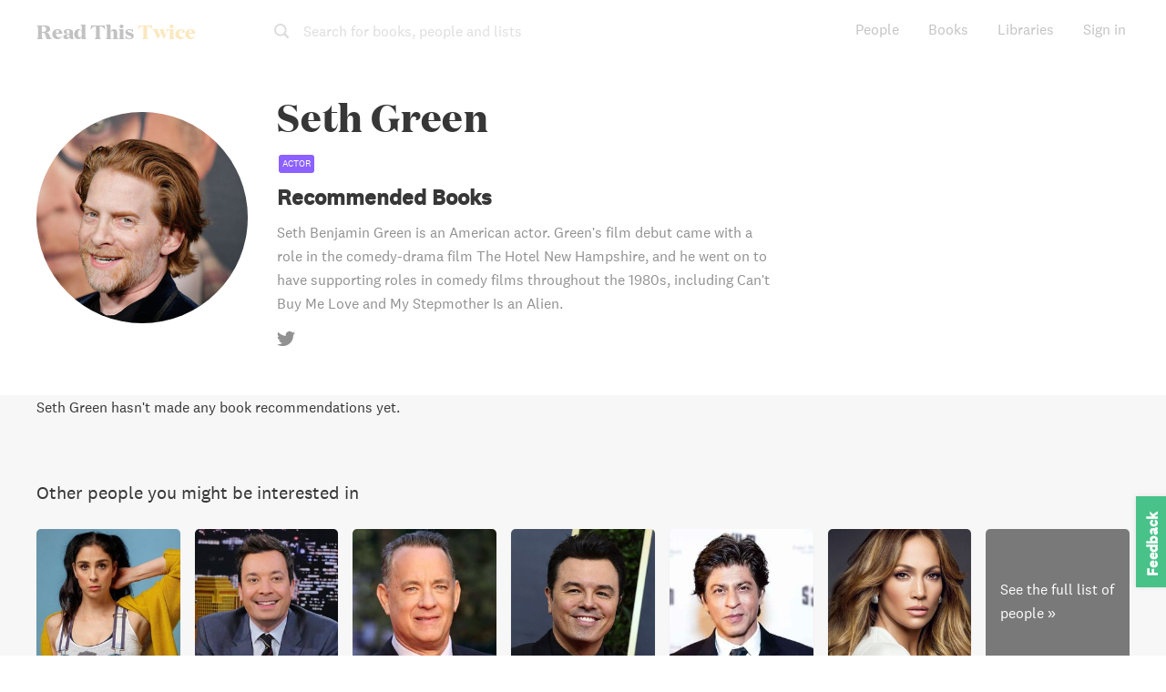

--- FILE ---
content_type: text/html; charset=utf-8
request_url: https://www.readthistwice.com/person/seth-green
body_size: 15236
content:
<!DOCTYPE html><html lang="en"><head><meta charSet="utf-8"/><meta name="viewport" content="width=device-width"/><link rel="apple-touch-icon" sizes="180x180" href="/apple-touch-icon.png"/><link rel="icon" type="image/png" sizes="32x32" href="/favicon-32x32.png"/><link rel="icon" type="image/png" sizes="16x16" href="/favicon-16x16.png"/><meta name="saashub-verification" content="42ectg4emzry"/><script type="text/javascript" async="" data-noptimize="1" data-cfasync="false" src="//scripts.mediavine.com/tags/read-this-twice.js"></script><meta name="twitter:card" content="summary_large_image"/><meta name="twitter:site" content="@readthistwice"/><meta name="twitter:creator" content="@vhpoet"/><meta property="fb:app_id" content="601990160654094"/><meta property="og:image:width" content="800"/><meta property="og:image:height" content="600"/><meta property="og:locale" content="en_US"/><meta property="og:site_name" content="www.readthistwice.com"/><link rel="preload" href="/fonts/domaine-display-test-bold.woff2" as="font" crossorigin="anonymous"/><link rel="preload" href="/fonts/national-2-test-medium.woff2" as="font" crossorigin="anonymous"/><link rel="preload" href="/fonts/national-2-test-regular.woff2" as="font" crossorigin="anonymous"/><link rel="preload" href="/fonts/tiempos-text-test-regular.woff2" as="font" crossorigin="anonymous"/><style>
    
@font-face {
  font-family: DomaineDisplay;
  font-style: normal;
  font-weight: 700;
  src: url(/fonts/domaine-display-test-bold.woff2);
  font-display: swap;
}
@font-face {
  font-family: National2;
  font-style: normal;
  font-weight: 500;
  src: url(/fonts/national-2-test-medium.woff2);
  font-display: swap;
}
@font-face {
  font-family: National2;
  font-style: normal;
  font-weight: 400;
  src: url(/fonts/national-2-test-regular.woff2);
  font-display: swap;
}
@font-face {
  font-family: TiemposText;
  font-style: normal;
  font-weight: 400;
  src: url(/fonts/tiempos-text-test-regular.woff2);
  font-display: swap;
}
:root {
  --font-title: DomaineDisplay, Georgia, serif;
  --font-serif: TiemposText, Georgia, serif;
  --font-sans: National2, sans-serif;
}
  </style><title>Seth Green book recommendations</title><meta name="robots" content="noindex,follow"/><meta name="description" content="(Updated 2024) The most up to date and comprehensive list of verified book recommendations from Seth Green. Includes quotes and sources."/><meta property="og:title" content="Seth Green book recommendations"/><meta property="og:description" content="(Updated 2024) The most up to date and comprehensive list of verified book recommendations from Seth Green. Includes quotes and sources."/><meta property="og:url" content="https://www.readthistwice.com/person/seth-green"/><meta property="og:type" content="profile"/><meta property="profile:first_name" content="Seth"/><meta property="profile:last_name" content="Green"/><meta property="og:image" content="https://www.readthistwice.com/persons/seth-green.jpg"/><meta property="og:image:alt" content="Seth Green"/><link rel="canonical" href="https://www.readthistwice.com/person/seth-green"/><script type="application/ld+json">{"@context":"https://schema.org","@type":"BreadcrumbList","itemListElement":[{"@type":"ListItem","position":1,"item":{"@id":"https://www.readthistwice.com/people","name":"People"}},{"@type":"ListItem","position":2,"item":{"@id":"https://www.readthistwice.com/person/seth-green","name":"Seth Green"}}]}</script><script type="application/ld+json">{"@context":"https://schema.org","@type":"Person","name":"Seth Green","sameAs":["https://www.twitter.com/SethGreen"]}</script><meta name="next-head-count" content="34"/><link rel="preload" href="/_next/static/css/603da9d1df7ff446.css" as="style" crossorigin=""/><link rel="stylesheet" href="/_next/static/css/603da9d1df7ff446.css" crossorigin="" data-n-g=""/><link rel="preload" href="/_next/static/css/88c5654699d9f4a1.css" as="style" crossorigin=""/><link rel="stylesheet" href="/_next/static/css/88c5654699d9f4a1.css" crossorigin="" data-n-p=""/><noscript data-n-css=""></noscript><script defer="" crossorigin="" nomodule="" src="/_next/static/chunks/polyfills-c67a75d1b6f99dc8.js"></script><script src="/_next/static/chunks/webpack-3ad07d784faa343c.js" defer="" crossorigin=""></script><script src="/_next/static/chunks/framework-9469766b18ef35ca.js" defer="" crossorigin=""></script><script src="/_next/static/chunks/main-734d78a2d083cdd4.js" defer="" crossorigin=""></script><script src="/_next/static/chunks/pages/_app-b4a3ea8d35a1a734.js" defer="" crossorigin=""></script><script src="/_next/static/chunks/2368-fb9bb521a028c215.js" defer="" crossorigin=""></script><script src="/_next/static/chunks/8416-1aee7eea5e7b1c25.js" defer="" crossorigin=""></script><script src="/_next/static/chunks/5708-d2414b6e8452d303.js" defer="" crossorigin=""></script><script src="/_next/static/chunks/pages/person/%5Bslug%5D-19010cab15b3857d.js" defer="" crossorigin=""></script><script src="/_next/static/0agN4NXP0drd-yzNLf04L/_buildManifest.js" defer="" crossorigin=""></script><script src="/_next/static/0agN4NXP0drd-yzNLf04L/_ssgManifest.js" defer="" crossorigin=""></script></head><body><div id="__next"><div class="styles_space__DYkR_"><div class="styles_container__jBs10 styles_transparent__C5qgu"><div class="styles_header__ltzWU"><div class="styles_logoAndSearch__esaJ6"><div class="styles_container__4c5cX styles_logo__yAMWD"><a class="styles_logo__Z6EJZ styles_link__m9HIx" href="/">Read This <span class="styles_twice__W2Gk2">Twice</span></a></div><div class="styles_container__iP5bl"><span class="styles_icon__x6NFd styles_icon__fMD2A"><svg aria-labelledby="search"><use xlink:href="#icon-search"></use></svg></span><span class="styles_label__USC5g">Search for books, people and lists</span></div></div><button class="styles_hamburger__Pq1B2 styles_hamburger--spin__CNoyF styles_hamburger__M39VC toggle-button" type="button"><span class="styles_hamburger-box__QPPxA"><span class="styles_hamburger-inner__vfdsN"></span></span></button></div></div></div><div id="slidemenu" class="styles_container__CGyrf"><div class="styles_container__4c5cX styles_logo__j3Hyh"><div class="styles_logo__Z6EJZ styles_darkBg__Tn4_C">Read This <span class="styles_twice__W2Gk2">Twice</span></div></div><a class="styles_link__UQTbT" href="/">Home</a><a class="styles_link__UQTbT" href="/people">People</a><a class="styles_link__UQTbT" href="/books">Books</a><a class="styles_link__UQTbT" href="/sona">Sona</a><a class="styles_link__UQTbT" href="/libraries">Libraries</a><span class="styles_link__UQTbT">Sign in</span><div class="styles_container___jPLx styles_vertical__RDkdV styles_small__jia6H styles_socialIcons__P_q_K"><a target="_blank" rel="nofollow noopener " href="https://twitter.com/intent/follow?screen_name=readthistwice" title="Read This Twice on Twitter" class="styles_link__WPt0n"><span class="styles_icon__x6NFd styles_icon__YyBSr"><svg aria-labelledby="twitter"><use xlink:href="#icon-twitter"></use></svg></span><span class="styles_name__2IJ8d">Twitter</span></a><a target="_blank" rel="nofollow noopener " href="https://facebook.com/readthistwice" title="Read This Twice on Facebook" class="styles_link__WPt0n"><span class="styles_icon__x6NFd styles_icon__YyBSr"><svg aria-labelledby="facebook"><use xlink:href="#icon-facebook"></use></svg></span><span class="styles_name__2IJ8d">Facebook</span></a><a target="_blank" rel="nofollow noopener " href="https://instagram.com/readthistwice_" title="Read This Twice on Instagram" class="styles_link__WPt0n"><span class="styles_icon__x6NFd styles_icon__YyBSr"><svg aria-labelledby="instagram"><use xlink:href="#icon-instagram"></use></svg></span><span class="styles_name__2IJ8d">Instagram</span></a><a target="_blank" rel="nofollow noopener " href="https://www.youtube.com/channel/UCAYOnUdEq_ngE28AsADXKwg" title="Read This Twice on Youtube" class="styles_link__WPt0n"><span class="styles_icon__x6NFd styles_icon__YyBSr"><svg aria-labelledby="youtube-small"><use xlink:href="#icon-youtube-small"></use></svg></span><span class="styles_name__2IJ8d">Youtube</span></a><a target="_blank" rel="nofollow noopener " href="https://www.reddit.com/r/readthistwice" title="Read This Twice on Reddit" class="styles_link__WPt0n"><span class="styles_icon__x6NFd styles_icon__YyBSr"><svg aria-labelledby="reddit"><use xlink:href="#icon-reddit"></use></svg></span><span class="styles_name__2IJ8d">Reddit</span></a><a target="_blank" rel="nofollow noopener " href="https://t.me/readthistwice" title="Read This Twice Telegram community" class="styles_link__WPt0n"><span class="styles_icon__x6NFd styles_icon__YyBSr"><svg aria-labelledby="telegram"><use xlink:href="#icon-telegram"></use></svg></span><span class="styles_name__2IJ8d">Telegram</span></a></div></div><div id="content" class="styles_content__1vqHF"><div class="person_container__jg5oC"><div class="person_headerContainer__L7GHb"><div class="person_header__JpLE4"><div><div class="person_leftContainer__Vy3g1"><div title="Seth Green" class="styles_picture__RT5qH person_personPicture__z_cg8" style="background-image:url(&quot;https://img.readthistwice.com/unsafe/464x464/persons/seth-green.jpg&quot;)"></div></div></div><div class="person_personDescription___SvON"><h1 class="person_name__7lO3W">Seth Green</h1><h2>Recommended Books</h2><div class="person_description__WWClb">Seth Benjamin Green is an American actor. Green&#x27;s film debut came with a role in the comedy-drama film The Hotel New Hampshire, and he went on to have supporting roles in comedy films throughout the 1980s, including Can&#x27;t Buy Me Love and My Stepmother Is an Alien.
</div><div class="person_links__MfKQX"><a target="_blank" rel="nofollow noopener " href="https://twitter.com/SethGreen"><span class="styles_icon__x6NFd person_icon__m29Sq"><svg aria-labelledby="twitter"><use xlink:href="#icon-twitter"></use></svg></span></a></div></div></div></div><div class="person_noRecs__Bn_oT">Seth Green hasn&#x27;t made any book recommendations yet.</div><div style="min-height:250px"></div></div><div class="styles_container__cDtO_"><div class="styles_footer__qGA38"><div class="styles_columns__VVFIE"><div><div class="styles_sectionTitle__qpsxY">Read This Twice</div><div class="styles_links__HavaS"><a href="/clubhouse">Top Clubhouse Users</a><a href="/booktube">A Guide to BookTube</a><a target="_blank" rel="nofollow noopener " href="https://t.me/readthistwice">Telegram Community</a><a target="_blank" href="/privacy">Privacy Policy</a><a target="_blank" href="/terms">Terms of Use</a><a href="/about">About Us</a><a target="_blank" rel="nofollow noopener " href="https://tally.so/r/mDMzYR">Contact</a><a target="_blank" rel="nofollow noopener " href="https://www.deepwander.com">Self-Exploration Tool</a></div></div><div><div class="styles_sectionTitle__qpsxY"></div><div class="styles_links__HavaS"><a href="/author">Authors</a><a href="/series">Book Series</a><a href="/books-like">Books Like This</a><a href="/mbti">Myers Briggs Characters</a><a href="/quotes">Quotes</a><a href="/sona">AI Book Recommendations</a><div class="styles_languages__u_fhM"><a class="styles_switch__FHYQE" href="/es/person/seth-green">Español</a><a class="styles_switch__FHYQE" href="/ru/person/seth-green">Русский</a></div></div></div><div><div class="styles_section___km4_"><div class="styles_sectionTitle__qpsxY">Sign up for updates</div><form action="https://readthistwice.us4.list-manage.com/subscribe/post?u=5087c8b1bf081c136f6f3d03f&amp;id=075eb5d7c9" method="post" target="_blank"><div class="styles_inputContainer__mWM05"><input class="styles_input__ooL_1 styles_emailInput__sZ6wP" type="email" name="EMAIL" placeholder="Enter your email address"/><button class="styles_button__jzWQU styles_primary__5gxzl styles_submitButton__Qn3MG" type="submit">Subscribe</button></div><div class="styles_disclaimer__dI4WG">We will not spam or send more than one email a month.</div></form></div><div class="styles_section___km4_"><div class="styles_sectionTitle__qpsxY">Stay in touch</div><div class="styles_container___jPLx styles_socialIcons__d2FKx"><a target="_blank" rel="nofollow noopener " href="https://twitter.com/intent/follow?screen_name=readthistwice" title="Read This Twice on Twitter" class="styles_link__WPt0n"><span class="styles_icon__x6NFd styles_icon__YyBSr"><svg aria-labelledby="twitter"><use xlink:href="#icon-twitter"></use></svg></span></a><a target="_blank" rel="nofollow noopener " href="https://facebook.com/readthistwice" title="Read This Twice on Facebook" class="styles_link__WPt0n"><span class="styles_icon__x6NFd styles_icon__YyBSr"><svg aria-labelledby="facebook"><use xlink:href="#icon-facebook"></use></svg></span></a><a target="_blank" rel="nofollow noopener " href="https://instagram.com/readthistwice_" title="Read This Twice on Instagram" class="styles_link__WPt0n"><span class="styles_icon__x6NFd styles_icon__YyBSr"><svg aria-labelledby="instagram"><use xlink:href="#icon-instagram"></use></svg></span></a><a target="_blank" rel="nofollow noopener " href="https://www.youtube.com/channel/UCAYOnUdEq_ngE28AsADXKwg" title="Read This Twice on Youtube" class="styles_link__WPt0n"><span class="styles_icon__x6NFd styles_icon__YyBSr"><svg aria-labelledby="youtube-small"><use xlink:href="#icon-youtube-small"></use></svg></span></a><a target="_blank" rel="nofollow noopener " href="https://www.reddit.com/r/readthistwice" title="Read This Twice on Reddit" class="styles_link__WPt0n"><span class="styles_icon__x6NFd styles_icon__YyBSr"><svg aria-labelledby="reddit"><use xlink:href="#icon-reddit"></use></svg></span></a><a target="_blank" rel="nofollow noopener " href="https://t.me/readthistwice" title="Read This Twice Telegram community" class="styles_link__WPt0n"><span class="styles_icon__x6NFd styles_icon__YyBSr"><svg aria-labelledby="telegram"><use xlink:href="#icon-telegram"></use></svg></span></a></div></div><div class="styles_disclaimer__SX5Gy styles_section___km4_">This website is a participant in the Amazon Services LLC Associates Program, an affiliate advertising program designed to provide a means for sites to earn advertising fees by advertising and linking to Amazon.com.</div></div></div><div class="styles_container__4AV_V"><div class="styles_container__0f6n_"><a target="_blank" rel="nofollow noopener " href="https://twitter.com/intent/tweet?text=undefined @readthistwice undefined" title="Share on Twitter"><span class="styles_icon__x6NFd styles_icon__e7d2k"><svg aria-labelledby="twitter"><use xlink:href="#icon-twitter"></use></svg></span></a><a target="_blank" rel="nofollow noopener " href="https://www.facebook.com/sharer/sharer.php?u=undefined" title="Share on Facebook"><span class="styles_icon__x6NFd styles_icon__e7d2k"><svg aria-labelledby="facebook-f"><use xlink:href="#icon-facebook-f"></use></svg></span></a></div></div><div class="styles_container__4AV_V"><div role="button" class="styles_container__SdlYk"><span class="styles_icon__x6NFd styles_icon__zN9E5"><svg aria-labelledby="arrow-upward"><use xlink:href="#icon-arrow-upward"></use></svg></span></div></div></div></div></div><svg class="styles_icons__sE_k3"><defs><symbol id="icon-o-bookmark-add" viewBox="0 0 24 24" fill="currentColor"><rect fill="none" height="24" width="24"></rect><path d="M17,11v6.97l-5-2.14l-5,2.14V5h6V3H7C5.9,3,5,3.9,5,5v16l7-3l7,3V11H17z M21,7h-2v2h-2V7h-2V5h2V3h2v2h2V7z"></path></symbol><symbol id="icon-bookmark-added" viewBox="0 0 24 24" fill="currentColor"><rect fill="none" height="24" width="24"></rect><path d="M19,21l-7-3l-7,3V5c0-1.1,0.9-2,2-2l7,0c-0.63,0.84-1,1.87-1,3c0,2.76,2.24,5,5,5c0.34,0,0.68-0.03,1-0.1V21z M17.83,9 L15,6.17l1.41-1.41l1.41,1.41l3.54-3.54l1.41,1.41L17.83,9z"></path></symbol><symbol id="icon-o-info" viewBox="0 0 24 24" fill="currentColor"><path d="M0 0h24v24H0V0z" fill="none"></path><path d="M11 7h2v2h-2zm0 4h2v6h-2zm1-9C6.48 2 2 6.48 2 12s4.48 10 10 10 10-4.48 10-10S17.52 2 12 2zm0 18c-4.41 0-8-3.59-8-8s3.59-8 8-8 8 3.59 8 8-3.59 8-8 8z"></path></symbol><symbol id="icon-storefront" viewBox="0 0 24 24" fill="currentColor"><g><rect fill="none" height="24" width="24"></rect></g><g><g></g><g><path d="M21.9,8.89l-1.05-4.37c-0.22-0.9-1-1.52-1.91-1.52H5.05C4.15,3,3.36,3.63,3.15,4.52L2.1,8.89 c-0.24,1.02-0.02,2.06,0.62,2.88C2.8,11.88,2.91,11.96,3,12.06V19c0,1.1,0.9,2,2,2h14c1.1,0,2-0.9,2-2v-6.94 c0.09-0.09,0.2-0.18,0.28-0.28C21.92,10.96,22.15,9.91,21.9,8.89z M18.91,4.99l1.05,4.37c0.1,0.42,0.01,0.84-0.25,1.17 C19.57,10.71,19.27,11,18.77,11c-0.61,0-1.14-0.49-1.21-1.14L16.98,5L18.91,4.99z M13,5h1.96l0.54,4.52 c0.05,0.39-0.07,0.78-0.33,1.07C14.95,10.85,14.63,11,14.22,11C13.55,11,13,10.41,13,9.69V5z M8.49,9.52L9.04,5H11v4.69 C11,10.41,10.45,11,9.71,11c-0.34,0-0.65-0.15-0.89-0.41C8.57,10.3,8.45,9.91,8.49,9.52z M4.04,9.36L5.05,5h1.97L6.44,9.86 C6.36,10.51,5.84,11,5.23,11c-0.49,0-0.8-0.29-0.93-0.47C4.03,10.21,3.94,9.78,4.04,9.36z M5,19v-6.03C5.08,12.98,5.15,13,5.23,13 c0.87,0,1.66-0.36,2.24-0.95c0.6,0.6,1.4,0.95,2.31,0.95c0.87,0,1.65-0.36,2.23-0.93c0.59,0.57,1.39,0.93,2.29,0.93 c0.84,0,1.64-0.35,2.24-0.95c0.58,0.59,1.37,0.95,2.24,0.95c0.08,0,0.15-0.02,0.23-0.03V19H5z"></path></g></g></symbol><symbol id="icon-psychology" viewBox="0 0 24 24" fill="currentColor"><g><rect fill="none" height="24" width="24"></rect><rect fill="none" height="24" width="24"></rect></g><g><g><path d="M13,8.57c-0.79,0-1.43,0.64-1.43,1.43s0.64,1.43,1.43,1.43s1.43-0.64,1.43-1.43S13.79,8.57,13,8.57z"></path><path d="M13.21,3c-3.84-0.11-7,2.87-7.19,6.64L4.1,12.2C3.85,12.53,4.09,13,4.5,13H6v3c0,1.1,0.9,2,2,2h1v2c0,0.55,0.45,1,1,1h5 c0.55,0,1-0.45,1-1v-3.68c2.44-1.16,4.1-3.68,4-6.58C19.86,6.12,16.82,3.11,13.21,3z M16,10c0,0.13-0.01,0.26-0.02,0.39l0.83,0.66 c0.08,0.06,0.1,0.16,0.05,0.25l-0.8,1.39c-0.05,0.09-0.16,0.12-0.24,0.09l-0.99-0.4c-0.21,0.16-0.43,0.29-0.67,0.39L14,13.83 c-0.01,0.1-0.1,0.17-0.2,0.17h-1.6c-0.1,0-0.18-0.07-0.2-0.17l-0.15-1.06c-0.25-0.1-0.47-0.23-0.68-0.39l-0.99,0.4 c-0.09,0.03-0.2,0-0.25-0.09l-0.8-1.39c-0.05-0.08-0.03-0.19,0.05-0.25l0.84-0.66C10.01,10.26,10,10.13,10,10 c0-0.13,0.02-0.27,0.04-0.39L9.19,8.95c-0.08-0.06-0.1-0.16-0.05-0.26l0.8-1.38c0.05-0.09,0.15-0.12,0.24-0.09l1,0.4 c0.2-0.15,0.43-0.29,0.67-0.39l0.15-1.06C12.02,6.07,12.1,6,12.2,6h1.6c0.1,0,0.18,0.07,0.2,0.17l0.15,1.06 c0.24,0.1,0.46,0.23,0.67,0.39l1-0.4c0.09-0.03,0.2,0,0.24,0.09l0.8,1.38c0.05,0.09,0.03,0.2-0.05,0.26l-0.85,0.66 C15.99,9.73,16,9.86,16,10z"></path></g></g></symbol><symbol id="icon-article" viewBox="0 0 24 24" fill="currentColor"><rect fill="none" height="24" width="24"></rect><g><path d="M19,5v14H5V5H19 M19,3H5C3.9,3,3,3.9,3,5v14c0,1.1,0.9,2,2,2h14c1.1,0,2-0.9,2-2V5C21,3.9,20.1,3,19,3L19,3z"></path></g><path d="M14,17H7v-2h7V17z M17,13H7v-2h10V13z M17,9H7V7h10V9z"></path></symbol><symbol id="icon-youtube" viewBox="0 0 121 85" fill="currentColor"><path d="M118.507739,13.3 C117.112358,8.1 113.025884,4 107.843039,2.6 C98.3743806,0 60.4997457,0 60.4997457,0 C60.4997457,0 22.6251108,0 13.1564521,2.5 C8.07327744,3.9 3.88713358,8.1 2.4917523,13.3 C0,22.8 0,42.5 0,42.5 C0,42.5 0,62.3 2.4917523,71.7 C3.88713358,76.9 7.97360735,81 13.1564521,82.4 C22.7247809,85 60.4997457,85 60.4997457,85 C60.4997457,85 98.3743806,85 107.843039,82.5 C113.025884,81.1 117.112358,77 118.507739,71.8 C120.999491,62.3 120.999491,42.6 120.999491,42.6 C120.999491,42.6 121.099162,22.8 118.507739,13.3 Z" fill="#F25153"></path><polygon fill="#FFFFFF" points="48 60 80 42 48 24"></polygon></symbol><symbol id="icon-arrow-upward" viewBox="0 0 24 24" fill="currentColor"><path fill="none" d="M0 0h24v24H0V0Z"></path><path d="M4 12l1.41 1.41L11 7.83V20h2V7.83l5.58 5.59L20 12l-8-8 -8 8Z"></path></symbol><symbol id="icon-chevron-down" viewBox="0 0 24 24" fill="currentColor"><path d="M0 0h24v24H0V0z" fill="none"></path><path d="M7.41 8.59L12 13.17l4.59-4.58L18 10l-6 6-6-6 1.41-1.41z"></path></symbol><symbol id="icon-caret-down" viewBox="0 0 24 24" fill="currentColor"><path fill="none" d="M0 0h24v24H0Z"></path><path d="M7 10l5 5 5-5Z"></path></symbol><symbol id="icon-keyboard-arrow-down" viewBox="0 0 24 24" fill="currentColor"><path fill="none" d="M0 0h24v24H0V0Z"></path><path d="M7.41 8.59L12 13.17l4.59-4.58L18 10l-6 6 -6-6 1.41-1.41Z"></path></symbol><symbol id="icon-volume-up" viewBox="0 0 24 24" fill="currentColor"><path fill="none" d="M0 0h24v24H0Z"></path><path d="M3 9v6h4l5 5V4L7 9H3Zm13.5 3c0-1.77-1.02-3.29-2.5-4.03v8.05c1.48-.73 2.5-2.25 2.5-4.02ZM14 3.23v2.06c2.89.86 5 3.54 5 6.71s-2.11 5.85-5 6.71v2.06c4.01-.91 7-4.49 7-8.77 0-4.28-2.99-7.86-7-8.77Z"></path></symbol><symbol id="icon-drag-indicator" viewBox="0 0 24 24" fill="currentColor"><path fill="none" d="M0 0h24v24H0V0Z"></path><path d="M11 18c0 1.1-.9 2-2 2s-2-.9-2-2 .9-2 2-2 2 .9 2 2Zm-2-8c-1.1 0-2 .9-2 2s.9 2 2 2 2-.9 2-2 -.9-2-2-2Zm0-6c-1.1 0-2 .9-2 2s.9 2 2 2 2-.9 2-2 -.9-2-2-2Zm6 4c1.1 0 2-.9 2-2s-.9-2-2-2 -2 .9-2 2 .9 2 2 2Zm0 2c-1.1 0-2 .9-2 2s.9 2 2 2 2-.9 2-2 -.9-2-2-2Zm0 6c-1.1 0-2 .9-2 2s.9 2 2 2 2-.9 2-2 -.9-2-2-2Z"></path></symbol><symbol id="icon-pen" viewBox="0 0 24 24" fill="currentColor"><path fill="none" d="M0 0h24v24H0Z"></path><path d="M3 17.25V21h3.75L17.81 9.94l-3.75-3.75L3 17.25ZM20.71 7.04c.39-.39.39-1.02 0-1.41l-2.34-2.34c-.39-.39-1.02-.39-1.41 0l-1.83 1.83 3.75 3.75 1.83-1.83Z"></path></symbol><symbol id="icon-view-list" viewBox="0 0 24 24" fill="currentColor"><path opacity=".87" fill="none" d="M0 0h24v24H0V0Z"></path><path d="M3 14h4v-4H3v4Zm0 5h4v-4H3v4ZM3 9h4V5H3v4Zm5 5h12v-4H8v4Zm0 5h12v-4H8v4ZM8 5v4h12V5H8Z"></path></symbol><symbol id="icon-view-grid" viewBox="0 0 24 24" fill="currentColor"><path fill="none" d="M0 0h24v24H0V0Z"></path><path d="M4 11h5V5H4v6Zm0 7h5v-6H4v6Zm6 0h5v-6h-5v6Zm6 0h5v-6h-5v6Zm-6-7h5V5h-5v6Zm6-6v6h5V5h-5Z"></path></symbol><symbol id="icon-view-table" viewBox="0 0 24 24" fill="currentColor"><path fill="none" d="M0 0h24v24H0V0Z"></path><path d="M4 15h16v-2H4v2Zm0 4h16v-2H4v2Zm0-8h16V9H4v2Zm0-6v2h16V5H4Z"></path></symbol><symbol id="icon-camera" viewBox="0 0 24 24" fill="currentColor"><path fill="none" d="M0 0h24v24H0Z"></path><g><path d="M12 8.8a3.2 3.2 0 1 0 0 6.4 3.2 3.2 0 1 0 0-6.4Z"></path><path d="M9 2L7.17 4H4c-1.1 0-2 .9-2 2v12c0 1.1.9 2 2 2h16c1.1 0 2-.9 2-2V6c0-1.1-.9-2-2-2h-3.17L15 2H9Zm3 15c-2.76 0-5-2.24-5-5s2.24-5 5-5 5 2.24 5 5 -2.24 5-5 5Z"></path></g></symbol><symbol id="icon-search" viewBox="0 0 24 24" fill="currentColor"><path d="M23.414 20.591L18.76 15.94l0 0c3.14-4.71 1.87-11.08-2.84-14.23C11.21-1.44 4.84-.17 1.69 4.54c-3.15 4.7-1.88 11.07 2.83 14.22 3.44 2.3 7.94 2.3 11.39-.01l4.645 4.64v0c.78.76 2.04.76 2.82-.001v0c.78-.79.78-2.05 0-2.83ZM10.24 3v0c4 0 7.25 3.24 7.25 7.25 0 4-3.25 7.25-7.25 7.25 -4.01 0-7.25-3.25-7.25-7.25v-.001c0-4.01 3.24-7.25 7.25-7.25Z"></path></symbol><symbol id="icon-check" viewBox="0 0 24 24" fill="currentColor"><path d="M23.146 5.4l-2.8-2.8v0c-.2-.2-.52-.2-.71-.01 -.01 0-.01 0-.01 0l-11.8 11.8v0c-.2.19-.52.19-.71 0 -.01-.01-.01-.01-.01-.01l-2.792-2.8v0c-.2-.2-.52-.2-.71-.01 -.01 0-.01 0-.01 0l-2.8 2.8H.79c-.2.19-.2.51-.001.7l6.292 6.29h0c.19.19.51.19.7 0 0-.01 0-.01 0-.01l15.29-15.3v0c.19-.2.19-.51 0-.7Z"></path></symbol><symbol id="icon-lock" viewBox="0 0 24 24" fill="currentColor"><path d="M19.5 9.5h-.75V6.75v0C18.75 3.02 15.72 0 12 0 8.27 0 5.25 3.02 5.25 6.75V9.5H4.5v0c-1.11 0-2 .89-2 2V22v0c0 1.1.89 2 2 2h15v0c1.1 0 2-.9 2-2V11.5v0c0-1.11-.9-2-2-2Zm-9.5 6v0c-.01-1.11.88-2.01 1.99-2.01 1.1-.01 2 .88 2 1.99 0 .71-.38 1.38-1 1.74v2.27 0c0 .55-.45 1-1 1 -.56 0-1-.45-1-1v-2.28 0c-.62-.36-1-1.02-1-1.73ZM7.75 6.75v0C7.75 4.4 9.65 2.5 12 2.5c2.34 0 4.25 1.9 4.25 4.25V9v0c0 .27-.23.5-.5.5h-7.5v0c-.28 0-.5-.23-.5-.5Z"></path></symbol><symbol id="icon-sync" viewBox="0 0 24 24" fill="currentColor"><g><path d="M10.319 4.93l0 0c2.6-.62 5.33.24 7.1 2.25v0c.45.51 1.24.56 1.76.1 .51-.46.56-1.25.1-1.77V5.5c-2.38-2.7-6.05-3.87-9.55-3.04v0c-3.55.89-6.36 3.59-7.365 7.11v0c-.04.11-.15.19-.28.17l-1.033-.13H1.05c-.19-.03-.38.06-.48.21h0c-.11.15-.12.36-.02.52l2.47 4.34h0c.07.13.21.22.37.24H3.38c.02 0 .04 0 .06 0v-.001c.13-.01.26-.06.35-.16l3.47-3.593v0c.19-.2.18-.52-.02-.71 -.08-.08-.18-.13-.29-.14l-1.88-.24v0c-.14-.02-.24-.15-.22-.29 0-.02 0-.04.01-.06v0c.85-2.43 2.87-4.27 5.369-4.91Z"></path><path d="M23.406 14.1v0c.1-.16.11-.37.01-.53l-2.5-4.33v0c-.08-.14-.22-.23-.375-.25v0c-.16-.03-.32.03-.43.15l-3.46 3.61v0c-.2.19-.19.51.01.7 .07.07.17.12.28.13l1.84.22v0c.07 0 .14.05.18.11l-.001 0c.03.06.04.14.02.21v0c-.86 2.42-2.88 4.26-5.369 4.9v0c-2.61.61-5.34-.25-7.1-2.253v0c-.45-.53-1.24-.6-1.77-.15 -.53.44-.6 1.23-.15 1.76 .01.01.02.02.03.04h0c2.37 2.69 6.05 3.85 9.54 3.03v0c3.55-.89 6.35-3.61 7.369-7.12v-.001c.03-.12.14-.2.27-.18l1.05.12h0c.01 0 .04 0 .06 0v0c.16 0 .32-.09.41-.23Z"></path></g></symbol><symbol id="icon-globe" viewBox="0 0 24 24" fill="currentColor"><g stroke-linecap="round" stroke-width="1.5" stroke="currentColor" fill="none" stroke-linejoin="round"><path d="M12 .75a11.25 11.25 0 1 0 0 22.5 11.25 11.25 0 1 0 0-22.5Z"></path><path d="M9.289 22.921c-1.53-2.24-2.54-6.29-2.54-10.921 0-4.64 1.01-8.689 2.53-10.921"></path><path d="M.75 12l22.5 0"></path><path d="M2.48 18l19.04 0"></path><path d="M2.48 6l19.04 0"></path><path d="M14.71 1.079c1.52 2.23 2.53 6.28 2.53 10.921 0 4.63-1.02 8.689-2.54 10.921"></path></g></symbol><symbol id="icon-lightbulb" viewBox="0 0 24 24" fill="currentColor"><path fill="none" d="M0 0h24v24H0Z"></path><path d="M9 21c0 .55.45 1 1 1h4c.55 0 1-.45 1-1v-1H9v1Zm3-19C8.14 2 5 5.14 5 9c0 2.38 1.19 4.47 3 5.74V17c0 .55.45 1 1 1h6c.55 0 1-.45 1-1v-2.26c1.81-1.27 3-3.36 3-5.74 0-3.86-3.14-7-7-7Zm2 11.7V16h-4v-2.3C8.48 12.63 7 11.53 7 9c0-2.76 2.24-5 5-5s5 2.24 5 5c0 2.49-1.51 3.65-3 4.7Z"></path></symbol><symbol id="icon-twitter" viewBox="0 0 24 24" fill="currentColor"><path d="M23.953 4.57a10 10 0 01-2.825.775 4.958 4.958 0 002.163-2.723c-.951.555-2.005.959-3.127 1.184a4.92 4.92 0 00-8.384 4.482C7.69 8.095 4.067 6.13 1.64 3.162a4.822 4.822 0 00-.666 2.475c0 1.71.87 3.213 2.188 4.096a4.904 4.904 0 01-2.228-.616v.06a4.923 4.923 0 003.946 4.827 4.996 4.996 0 01-2.212.085 4.936 4.936 0 004.604 3.417 9.867 9.867 0 01-6.102 2.105c-.39 0-.779-.023-1.17-.067a13.995 13.995 0 007.557 2.209c9.053 0 13.998-7.496 13.998-13.985 0-.21 0-.42-.015-.63A9.935 9.935 0 0024 4.59z"></path></symbol><symbol id="icon-instagram" viewBox="0 0 24 24" fill="currentColor"><path d="M12 0C8.74 0 8.333.015 7.053.072 5.775.132 4.905.333 4.14.63c-.789.306-1.459.717-2.126 1.384S.935 3.35.63 4.14C.333 4.905.131 5.775.072 7.053.012 8.333 0 8.74 0 12s.015 3.667.072 4.947c.06 1.277.261 2.148.558 2.913.306.788.717 1.459 1.384 2.126.667.666 1.336 1.079 2.126 1.384.766.296 1.636.499 2.913.558C8.333 23.988 8.74 24 12 24s3.667-.015 4.947-.072c1.277-.06 2.148-.262 2.913-.558.788-.306 1.459-.718 2.126-1.384.666-.667 1.079-1.335 1.384-2.126.296-.765.499-1.636.558-2.913.06-1.28.072-1.687.072-4.947s-.015-3.667-.072-4.947c-.06-1.277-.262-2.149-.558-2.913-.306-.789-.718-1.459-1.384-2.126C21.319 1.347 20.651.935 19.86.63c-.765-.297-1.636-.499-2.913-.558C15.667.012 15.26 0 12 0zm0 2.16c3.203 0 3.585.016 4.85.071 1.17.055 1.805.249 2.227.415.562.217.96.477 1.382.896.419.42.679.819.896 1.381.164.422.36 1.057.413 2.227.057 1.266.07 1.646.07 4.85s-.015 3.585-.074 4.85c-.061 1.17-.256 1.805-.421 2.227-.224.562-.479.96-.899 1.382-.419.419-.824.679-1.38.896-.42.164-1.065.36-2.235.413-1.274.057-1.649.07-4.859.07-3.211 0-3.586-.015-4.859-.074-1.171-.061-1.816-.256-2.236-.421-.569-.224-.96-.479-1.379-.899-.421-.419-.69-.824-.9-1.38-.165-.42-.359-1.065-.42-2.235-.045-1.26-.061-1.649-.061-4.844 0-3.196.016-3.586.061-4.861.061-1.17.255-1.814.42-2.234.21-.57.479-.96.9-1.381.419-.419.81-.689 1.379-.898.42-.166 1.051-.361 2.221-.421 1.275-.045 1.65-.06 4.859-.06l.045.03zm0 3.678c-3.405 0-6.162 2.76-6.162 6.162 0 3.405 2.76 6.162 6.162 6.162 3.405 0 6.162-2.76 6.162-6.162 0-3.405-2.76-6.162-6.162-6.162zM12 16c-2.21 0-4-1.79-4-4s1.79-4 4-4 4 1.79 4 4-1.79 4-4 4zm7.846-10.405c0 .795-.646 1.44-1.44 1.44-.795 0-1.44-.646-1.44-1.44 0-.794.646-1.439 1.44-1.439.793-.001 1.44.645 1.44 1.439z"></path></symbol><symbol id="icon-facebook" viewBox="0 0 24 24" fill="currentColor"><path d="M19.55 14.56v0c-.04.25-.25.44-.5.44H17v0c-.28 0-.5.22-.5.5v8 0c0 .27.22.5.5.5h6v0c.55 0 1-.45 1-1V1v0c0-.56-.45-1-1-1H1v0C.44 0 0 .44 0 1v22 0c0 .55.44 1 1 1h11v0c.27 0 .5-.23.5-.5v-8 0c0-.28-.23-.5-.5-.5h-2v0c-.28 0-.5-.23-.5-.5v-3 0c0-.28.22-.5.5-.5h2v0c.27 0 .5-.23.5-.5V9.19l-.001-.001c0-3.15 2.54-5.69 5.69-5.69h1.31v0c.27 0 .5.22.5.5v3 0c0 .27-.23.5-.5.5h-1.31V7.49c-.94-.001-1.69.75-1.69 1.69v1.31 0c0 .27.22.5.5.5h2.43v0c.27-.01.5.22.5.49 0 .02-.01.04-.01.06Z"></path></symbol><symbol id="icon-facebook-f" viewBox="0 0 24 24" fill="currentColor"><path d="M18.14 7.17v0c-.1-.11-.23-.17-.37-.17H14V5.59c0-.28.06-.6.51-.6h3v0c.13 0 .26-.05.35-.15V4.83c.08-.1.13-.22.14-.34v-4 0c0-.28-.23-.5-.5-.5h-4.33C8.37-.01 8 4.09 8 5.34v1.65H5.5v0c-.28 0-.5.22-.5.5v4 0c0 .27.22.5.5.5H8v11.5 0c0 .27.22.5.5.5h5v0c.27 0 .5-.23.5-.5v-11.5h3.35v0c.25 0 .47-.2.5-.45l.42-4v0c.01-.14-.04-.28-.13-.38Z"></path></symbol><symbol id="icon-amazon" viewBox="0 0 448 512" fill="currentColor"><path d="M257.2 162.7c-48.7 1.8-169.5 15.5-169.5 117.5 0 109.5 138.3 114 183.5 43.2 6.5 10.2 35.4 37.5 45.3 46.8l56.8-56S341 288.9 341 261.4V114.3C341 89 316.5 32 228.7 32 140.7 32 94 87 94 136.3l73.5 6.8c16.3-49.5 54.2-49.5 54.2-49.5 40.7-.1 35.5 29.8 35.5 69.1zm0 86.8c0 80-84.2 68-84.2 17.2 0-47.2 50.5-56.7 84.2-57.8v40.6zm136 163.5c-7.7 10-70 67-174.5 67S34.2 408.5 9.7 379c-6.8-7.7 1-11.3 5.5-8.3C88.5 415.2 203 488.5 387.7 401c7.5-3.7 13.3 2 5.5 12zm39.8 2.2c-6.5 15.8-16 26.8-21.2 31-5.5 4.5-9.5 2.7-6.5-3.8s19.3-46.5 12.7-55c-6.5-8.3-37-4.3-48-3.2-10.8 1-13 2-14-.3-2.3-5.7 21.7-15.5 37.5-17.5 15.7-1.8 41-.8 46 5.7 3.7 5.1 0 27.1-6.5 43.1z"></path></symbol><symbol id="icon-google" viewBox="0 0 24 24" fill="currentColor"><path d="M12.48 10.92v3.28h7.84c-.24 1.84-.853 3.187-1.787 4.133-1.147 1.147-2.933 2.4-6.053 2.4-4.827 0-8.6-3.893-8.6-8.72s3.773-8.72 8.6-8.72c2.6 0 4.507 1.027 5.907 2.347l2.307-2.307C18.747 1.44 16.133 0 12.48 0 5.867 0 .307 5.387.307 12s5.56 12 12.173 12c3.573 0 6.267-1.173 8.373-3.36 2.16-2.16 2.84-5.213 2.84-7.667 0-.76-.053-1.467-.173-2.053H12.48z"></path></symbol><symbol id="icon-youtube-small" viewBox="0 0 24 24" fill="currentColor"><path d="M23.498 6.186a3.016 3.016 0 0 0-2.122-2.136C19.505 3.545 12 3.545 12 3.545s-7.505 0-9.377.505A3.017 3.017 0 0 0 .502 6.186C0 8.07 0 12 0 12s0 3.93.502 5.814a3.016 3.016 0 0 0 2.122 2.136c1.871.505 9.376.505 9.376.505s7.505 0 9.377-.505a3.015 3.015 0 0 0 2.122-2.136C24 15.93 24 12 24 12s0-3.93-.502-5.814zM9.545 15.568V8.432L15.818 12l-6.273 3.568z"></path></symbol><symbol id="icon-reddit" viewBox="0 0 24 24" fill="currentColor"><path d="M24 11.5v0c-.01-1.66-1.36-3-3.02-2.99 -.96 0-1.85.45-2.41 1.22v0c-1.77-1.06-3.77-1.65-5.82-1.74 .06-1.06.37-2.9 1.38-3.48 .63-.36 1.55-.19 2.71.46h-.001c.13 1.36 1.36 2.36 2.72 2.22 1.36-.14 2.36-1.37 2.22-2.73 -.14-1.37-1.37-2.37-2.73-2.23 -.79.07-1.49.52-1.89 1.19v0c-1.15-.73-2.58-.82-3.8-.23 -1.77 1-2.09 3.65-2.14 4.78V7.96c-2.06.08-4.07.68-5.83 1.74H5.38c-.98-1.34-2.86-1.63-4.2-.65 -.77.56-1.23 1.45-1.23 2.4v0c-.01 1.27.79 2.41 2 2.84H1.95c-.02.21-.02.44 0 .66 0 3.86 4.49 7 10 7s10-3.14 10-7v0c.01-.22.01-.45 0-.66v0c1.2-.43 2-1.57 2-2.84Zm-17.5 2v0c0-.83.67-1.5 1.5-1.5 .82 0 1.5.67 1.5 1.5 0 .82-.68 1.5-1.5 1.5v0c-.83 0-1.5-.68-1.5-1.5Zm9.41 5v0c-1.2.66-2.55 1-3.91 1v0c-1.38.01-2.73-.34-3.93-1v0c-.36-.21-.49-.67-.28-1.03 .2-.36.66-.49 1.02-.28v0c1.99 1.01 4.34 1.01 6.34 0h-.001c.35-.21.81-.09 1.02.27 .2.35.08.81-.28 1.02ZM16 15v0c-.83 0-1.5-.68-1.5-1.5 0-.83.67-1.5 1.5-1.5 .82 0 1.5.67 1.5 1.5v0c0 .82-.68 1.5-1.5 1.5Z"></path></symbol><symbol id="icon-telegram" viewBox="0 0 24 24" fill="currentColor"><path d="M11.944 0A12 12 0 0 0 0 12a12 12 0 0 0 12 12 12 12 0 0 0 12-12A12 12 0 0 0 12 0a12 12 0 0 0-.056 0zm4.962 7.224c.1-.002.321.023.465.14a.506.506 0 0 1 .171.325c.016.093.036.306.02.472-.18 1.898-.962 6.502-1.36 8.627-.168.9-.499 1.201-.82 1.23-.696.065-1.225-.46-1.9-.902-1.056-.693-1.653-1.124-2.678-1.8-1.185-.78-.417-1.21.258-1.91.177-.184 3.247-2.977 3.307-3.23.007-.032.014-.15-.056-.212s-.174-.041-.249-.024c-.106.024-1.793 1.14-5.061 3.345-.48.33-.913.49-1.302.48-.428-.008-1.252-.241-1.865-.44-.752-.245-1.349-.374-1.297-.789.027-.216.325-.437.893-.663 3.498-1.524 5.83-2.529 6.998-3.014 3.332-1.386 4.025-1.627 4.476-1.635z"></path></symbol><symbol id="icon-quote" viewBox="0 0 752 752" fill="currentColor"><path d="m196.04 384.05v148.7h148.7l0.003906-148.7h-85.246c0-46.883 37.887-84.77 84.77-84.77l0.003907-63.934c-81.93 0-148.23 66.773-148.23 148.7zm360.87-84.77v-63.934c-81.93 0-148.7 66.773-148.7 148.7v148.7h148.7v-148.7h-84.773c0-46.883 37.887-84.77 84.773-84.77z"></path></symbol><symbol id="icon-refresh" viewBox="0 0 24 24" fill="currentColor"><path fill="none" d="M0 0h24v24H0V0Z"></path><path d="M17.65 6.35C16.2 4.9 14.21 4 12 4c-4.42 0-7.99 3.58-7.99 8s3.57 8 7.99 8c3.73 0 6.84-2.55 7.73-6h-2.08c-.82 2.33-3.04 4-5.65 4 -3.31 0-6-2.69-6-6s2.69-6 6-6c1.66 0 3.14.69 4.22 1.78L13 11h7V4l-2.35 2.35Z"></path></symbol><symbol id="icon-brain" viewBox="0 0 24 24" fill="currentColor"><g><path d="M9.15 23.5v-3c0-.28-.23-.5-.5-.5H7.53c-1.39 0-2.5-1.12-2.5-2.5v-3c0-.28-.23-.5-.5-.5h-2.7c-.01 0-.01 0-.01 0s0 0 0 0c.12-.4.24-.78.43-1.37 .05-.18.05-.18.1-.34 1.34-4.3 2.07-6.13 3.37-7.89C7.38 2.13 9.63.98 12.87.98c5.1-.01 9.24 4.12 9.25 9.23 0 2.95-1.41 5.73-3.8 7.47 -.13.09-.21.24-.21.4v5.38c0 .27.22.5.5.5 .27 0 .5-.23.5-.5v-5.39l-.21.4c2.64-1.93 4.2-5.01 4.2-8.29C23.09 4.52 18.5-.06 12.84-.06c-3.57-.01-6.11 1.3-7.96 3.82 -1.39 1.88-2.15 3.77-3.53 8.17 -.06.16-.06.16-.11.33 -.19.58-.31.96-.43 1.35 -.04.09-.05.2-.05.3 0 .55.44.99 1 .99l2.69 0 -.5-.5v3c0 1.93 1.56 3.5 3.5 3.5h1.11l-.5-.5v3c0 .27.22.5.5.5 .27 0 .5-.23.5-.5Z"></path><path d="M19.11 7.09c-.21-1.91-1.92-3.28-3.82-3.08 -.42.04-.82.16-1.19.34l.22.44 .44-.24c-.78-1.46-2.6-2.01-4.05-1.23 -.61.32-1.08.84-1.35 1.47l.46.19v-.5s0-.01-.01-.01c-.01-.01-.01-.01-.02-.01 -.08-.02-.12-.02-.18-.02 -1.66 0-3 1.34-3 3 0 1.65 1.34 3 3 3 .33-.01.65-.07.96-.17l-.17-.48 -.45.22c.59 1.19 1.82 1.93 3.16 1.91 .04 0 .09-.01.15-.02 .01-.01.01-.01.02-.01 .03-.01.04-.01.05-.01l-.04-.5 -.48.14c.49 1.67 2.01 2.83 3.75 2.87 2.3-.09 4.08-1.99 4.01-4.27 .01-1.36-.64-2.67-1.74-3.49l.19.34Zm-1 .1c.01.13.08.26.19.34 .84.63 1.34 1.63 1.33 2.69 .05 1.74-1.3 3.19-3.02 3.25 -1.29-.04-2.43-.91-2.8-2.17 -.07-.23-.29-.38-.52-.36 -.04 0-.07 0-.12.01 -.02 0-.02 0-.02 0 -.03 0-.04 0-.05 0 -.96.01-1.84-.52-2.26-1.37 -.12-.23-.38-.34-.62-.25 -.21.07-.42.1-.64.11 -1.1-.01-2-.9-2-2.01 0-1.11.89-2 2-2 -.01 0 0 0 .02 0 .01 0 .01 0 .02 0 .05 0 .09.01.15.01 .2 0 .38-.13.46-.31 .17-.42.49-.77.89-.98 .96-.52 2.17-.16 2.69.81 .12.23.42.33.66.21 .26-.14.54-.22.83-.25 1.35-.15 2.56.83 2.71 2.18Z"></path><path d="M10.92 10.01l.29-.907c.18-.57.57-1.04 1.08-1.34l.59-.35c.24-.14.32-.45.18-.69 -.14-.25-.45-.33-.69-.19l-.6.34c-.74.41-1.28 1.09-1.55 1.89l-.3.9c-.09.26.05.54.32.63 .26.08.54-.06.63-.33Z"></path><path d="M18.1 5.49l-.54.13c-1.13.27-2.03 1.11-2.39 2.2 -.09.26.05.54.31.63 .26.08.54-.06.63-.32 .25-.78.89-1.36 1.68-1.56l.54-.14c.26-.07.43-.34.36-.61 -.07-.27-.34-.44-.61-.37Z"></path><path d="M18.67 13.53c-.21-1.16-.79-2.21-1.66-3 -.21-.19-.53-.18-.71.03 -.19.2-.18.52.03.7 .7.63 1.17 1.49 1.34 2.42 .04.27.3.45.58.4 .27-.05.45-.31.4-.59Z"></path></g></symbol></defs></svg></div><script id="__NEXT_DATA__" type="application/json" crossorigin="">{"props":{"pageProps":{"initialState":{"admin":{},"app":{"commitHash":"312c6fdc"},"book":{"books":{}},"character":{"characters":{}},"editorial":{"tweets":[]},"import":{"imports":{}},"list":{"lists":{}},"navigation":{},"person":{"persons":{"2f3f872d-417f-4f6a-8606-805c5d1a44aa":{"personId":"2f3f872d-417f-4f6a-8606-805c5d1a44aa","name":"Sarah Silverman","slug":"sarah-silverman","createdAt":"2020-12-02T16:38:25.055Z"},"fa809a09-b9ba-49d8-973e-7c52e5b879ad":{"personId":"fa809a09-b9ba-49d8-973e-7c52e5b879ad","name":"Jimmy Fallon","slug":"jimmy-fallon","createdAt":"2020-03-27T02:22:10.734Z"},"cfb907a9-9926-4ed4-a334-5d4c7bae2dad":{"personId":"cfb907a9-9926-4ed4-a334-5d4c7bae2dad","name":"Tom Hanks","slug":"tom-hanks","createdAt":"2020-03-29T00:37:22.554Z"},"9ef1c296-0f21-454a-9d8f-08578f8b0811":{"personId":"9ef1c296-0f21-454a-9d8f-08578f8b0811","name":"Seth MacFarlane","slug":"seth-macfarlane","createdAt":"2020-03-24T15:36:22.236Z"},"3702db4b-9ee1-4ca1-a2cf-3fb97d54ff91":{"personId":"3702db4b-9ee1-4ca1-a2cf-3fb97d54ff91","name":"Shah Rukh Khan","slug":"shah-rukh-khan","createdAt":"2020-03-27T02:11:18.822Z"},"a99dfe3e-d637-485c-81bf-1e307a53244c":{"personId":"a99dfe3e-d637-485c-81bf-1e307a53244c","name":"Jennifer Lopez","slug":"jennifer-lopez","createdAt":"2021-04-06T16:11:26.973Z"},"7e632a67-0308-4f44-b1b4-a81ea29226df":{"personId":"7e632a67-0308-4f44-b1b4-a81ea29226df","name":"Seth Green","slug":"seth-green","description":"Seth Benjamin Green is an American actor. Green's film debut came with a role in the comedy-drama film The Hotel New Hampshire, and he went on to have supporting roles in comedy films throughout the 1980s, including Can't Buy Me Love and My Stepmother Is an Alien.\n","tags":["actor"],"popularity":1453816,"twitterUsername":"SethGreen","createdAt":"2022-10-14T03:49:07.488Z","similars":["2f3f872d-417f-4f6a-8606-805c5d1a44aa","fa809a09-b9ba-49d8-973e-7c52e5b879ad","cfb907a9-9926-4ed4-a334-5d4c7bae2dad","9ef1c296-0f21-454a-9d8f-08578f8b0811","3702db4b-9ee1-4ca1-a2cf-3fb97d54ff91","a99dfe3e-d637-485c-81bf-1e307a53244c"],"stats":{"totalRecommendations":"1"}}},"catalog":{},"categories":[]},"resource":{"resources":{}},"series":{"series":{}},"user":{"users":{}}},"__lang":"en","__namespaces":{"common":{"account":{"already_have_an_account":"Already have an account?","button":{"create_your_account":"Create your account"},"continue_with":"Continue with {{provider}}","dont_have_an_account":"Don't have an account?","error":{"email_exists":"A user with that email address already exists. Try signing in.","signup_error":"Something went wrong."},"input":{"placeholder":{"signin":{"email":"Email","password":"Password"},"signup":{"email":"Email","password":"Password","username":"Username"}}},"or":"or","profile":"Profile","settings":"Settings","sign_in":"Sign in","sign_in_to_continue":"Sign in to continue","sign_out":"Sign out","sign_up":"Sign up"},"book":{"audiobook_available":"Audiobook Available","book_n":"Book {{number}}","button":{"expand_description":"Show More","view_book_page":"View Book Page","view_details":"View Details","view_on_amazon":"View on Amazon"},"categories":"Categories","first_published_in":"first published in {{date}}","goodreads_rating":"Goodreads Rating","publish_date":"Publish Date","quotes":"{{title}} Quotes","recommendations":"Recommendations","similar_books":"Similar Books"},"button":{"cancel":"Cancel","delete":"Delete","done":"Done","feedback":"Feedback","go_back_home":"Go Back Home","remove":"Remove","save":"Save","saving":"Saving..."},"footer":{"amazon_disclaimer":"This website is a participant in the Amazon Services LLC Associates Program, an affiliate advertising program designed to provide a means for sites to earn advertising fees by advertising and linking to Amazon.com.","button":{"subscribe":"Subscribe"},"enter_your_email_address":"Enter your email address","no_spam":"We will not spam or send more than one email a month.","sign_up_for_updates":"Sign up for updates","social_icons_title":"Stay in touch"},"library":{"button":{"add_a_book":"Add a book","add_to_library":"Add to library","add_to_lists":"Add to lists","added_to_library":"Saved","create_list":"Create List","delete_list":"Delete List","import":"Import","manage_library":"Manage Library","note_add":"Add a note","note_edit":"Edit note","reorder_finish":"Finish Reordering","reorder_list":"Reorder List"},"delete_book_confirm":"Are you sure you want to remove {{book}} from {{list}}?","delete_list_confirm":"Are you sure you want to delete {list.title}?","drag_to_reorder":"Drag to reorder","edit_list":"Edit","import_from_goodreads":"Import from Goodreads","is_private":"This list is private","list_slug":"List slug","n_expert_recs":"expert recs","name_list":"Name your list","note_placeholder":"What makes this book worth to be on the list?","privacy":{"note":"You can change the title and privacy settings at any time from the list settings.","private":{"description":"The list will only be visible to you.","label":"Private"},"public":{"description":"The list will be shown on your profile and be visible to anyone.","label":"Public"}},"settings":"List Settings","tooltip":{"remove_book":"Remove book from this list"},"view_n_expert_recs":{"one":"View 1 expert recommendation","other":"View {{count}} expert recommendations"}},"list":{"appears_in":{"count":{"one":"Featured in \u003c0\u003e1\u003c/0\u003e article","other":"Featured in \u003c0\u003e{{count}}\u003c/0\u003e articles"},"popup_title":{"one":"{{title}} is featured in {{count}} article","other":"{{title}} is featured in {{count}} articles"},"show_all":"Show All"},"book_count_list":{"0":"The list is empty","one":"1 book on the list","other":"{{count}} books on the list"},"book_count_series":{"one":"1 book in series","other":"{{count}} books in series"},"categories":"{{type}} Categories","count":"{count} books on the list","created_by":"by \u003c0\u003e{{name}}\u003c/0\u003e","description":"Description","empty_category":"There are no lists in this category yet.","explore-other":"Explore other reading lists like this one","featured_lists":"Featured Lists","is_empty":"List is empty","latest_updates":"Latest Updates","layout":"Layout","layout_view":"{{layout}} View","n_books":{"0":"No books","one":"1 book","other":"{{count}} books"},"n_others":{"one":"1 other person","other":"{{count}} others"},"other_lists_you_might_be_interested_in":"Other lists you might be interested in","rec_source":"source","recommended_by":"\u003cintro\u003eRecommended by\u003c/intro\u003e \u003cpersons/\u003e","recommended_by_and":{"one":"\u003cintro\u003eRecommended by\u003c/intro\u003e \u003cpersons/\u003e and \u003clink\u003e1 other\u003c/link\u003e","other":"\u003cintro\u003eRecommended by\u003c/intro\u003e \u003cpersons/\u003e and \u003clink\u003e{{othersCount}} others\u003c/link\u003e"},"social_proof":{"and_others":{"one":"and 1 other","other":"and {{count}} others"},"articles":"{{count}} articles","recommendations_from":"Recommendations from"},"sort":{"addedDate":"Newly Added First","addedDateLast":"Newly Added Last","default":"Default","publishDate":"Newest Books First","ratingGR":"Goodreads Rating","ratingRTT":"Best Books First","recDate":"Latest Recommendations First","recsCount":"Most Recommended First","seriesOrder":"Series Order","sourcesCount":"Number of Articles"},"sort_by":"Sort by","updated_at":"Updated"},"misc":{"404_page_not_found":"404 - Page Not Found","loading":"Loading...","share_on_facebook":"Share on Facebook","share_on_twitter":"Share on Twitter","website":"Website"},"pages":{"a_guide_to_booktube":"A Guide to BookTube","about_us":"About Us","account":"Account","ai_book_recommendations":"AI Book Recommendations","authors":"Authors","book_series":"Book Series","books":"Books","books_like_this":"Books Like This","contact":"Contact","home":"Home","libraries":"Libraries","mbti_characters":"Myers Briggs Characters","people":"People","privacy_policy":"Privacy Policy","quotes":"Quotes","self_exploration_tool":"Self-Exploration Tool","telegram_community":"Telegram Community","terms_of_use":"Terms of Use","top_clubhouse_users":"Top Clubhouse Users"},"search":{"button":{"sona_try_it_out":"Try it out!"},"by_author":"by {{name}}","importing_book":"Please wait... this may take up to 10-20 seconds.","label":"Search for books, people and lists","no_matches":"No matches found","no_matches_for":"No matches found for {{input}}.","no_matches_import":"Can't find the book you're looking for? Copy and paste an Amazon or Goodreads link to import it.","placeholder":"Start typing...","sona_intro":"In addition to our traditional search, we now have an artificial intelligence based book recommendation tool!","index":{"books":"Books","lists":"Lists","persons":"People","users":"Users"}}},"person_tags":{"academic":"Academic","activist":"Activist","actor":"Actor","artist":"Artist","astronaut":"Astronaut","athlete":"Athlete","author":"Author","biologist":"Biologist","bishop":"Bishop","blogger":"Blogger","businessman":"Businessman","businesswoman":"Businesswoman","chef":"Chef","coach":"Coach","comedian":"Comedian","consultant":"Consultant","cosmologist":"Cosmologist","dancer":"Dancer","designer":"Designer","ecologist":"Ecologist","economist":"Economist","editor":"Editor","educator":"Educator","engineer":"Engineer","entrepreneur":"Entrepreneur","environmentalist":"Environmentalist","executive":"Executive","filmmaker":"Filmmaker","food critic":"Food critic","historian":"Historian","humorist":"Humorist","internet":"Internet","investor":"Investor","journalist":"Journalist","lawyer":"Lawyer","linguist":"Linguist","literary critic":"Literary critic","marketer":"Marketer","mathematician":"Mathematician","military":"Military","model":"Model","multimedia artist":"Multimedia artist","musician":"Musician","pastor":"Pastor","performer":"Performer","philanthropist":"Philanthropist","philosopher":"Philosopher","photographer":"Photographer","physician":"Physician","physicist":"Physicist","pilot":"Pilot","podcaster":"Podcaster","political commentator":"Political commentator","politician":"Politician","producer":"Producer","professor":"Professor","programmer":"Programmer","psychologist":"Psychologist","publisher":"Publisher","radio":"Radio","rapper":"Rapper","reporter":"Reporter","researcher":"Researcher","scholar":"Scholar","scientist":"Scientist","singer":"Singer","sociologist":"Sociologist","sports coach":"Sports coach","sports commentator":"Sports commentator","sportsman":"Sportsman","tv":"Tv","webmaster":"Webmaster"},"person":{"author_books":"{{author}} Books","books_recommended_by":"Books recommended by {{label}}","no_recs":"{{name}} hasn't made any book recommendations yet.","other_people_you_might_be_interested_in":"Other people you might be interested in","recommended_books":"Recommended Books","see_full_list":"See the full list of people"}}},"__N_SSG":true},"page":"/person/[slug]","query":{"slug":"seth-green"},"buildId":"0agN4NXP0drd-yzNLf04L","isFallback":false,"gsp":true,"locale":"en","locales":["en","ru","es"],"defaultLocale":"en","scriptLoader":[]}</script><script defer src="https://static.cloudflareinsights.com/beacon.min.js/vcd15cbe7772f49c399c6a5babf22c1241717689176015" integrity="sha512-ZpsOmlRQV6y907TI0dKBHq9Md29nnaEIPlkf84rnaERnq6zvWvPUqr2ft8M1aS28oN72PdrCzSjY4U6VaAw1EQ==" data-cf-beacon='{"version":"2024.11.0","token":"c3d48a80cd17461dbc51c76b5ac0d103","r":1,"server_timing":{"name":{"cfCacheStatus":true,"cfEdge":true,"cfExtPri":true,"cfL4":true,"cfOrigin":true,"cfSpeedBrain":true},"location_startswith":null}}' crossorigin="anonymous"></script>
</body></html>

--- FILE ---
content_type: text/css; charset=UTF-8
request_url: https://www.readthistwice.com/_next/static/css/b942cf668f4f844a.css
body_size: 745
content:
.styles_tag__koclp{padding:2px 4px;border-radius:3px;text-transform:uppercase;font-size:10px;background:#6e7783;color:#fff;-webkit-user-select:none;-moz-user-select:none;user-select:none}.styles_tag__koclp.styles_executive__yu345{background:#47b8e0}.styles_tag__koclp.styles_entrepreneur__dbON1{background:#4ec06f}.styles_tag__koclp.styles_musician__Tm9wb{background:#ff5959}.styles_tag__koclp.styles_politician__Te8B6{background:#5d5d5a}.styles_tag__koclp.styles_actor__hVXU6,.styles_tag__koclp.styles_comedian__Ed39v{background:#8c61ff}.styles_tag__koclp.styles_activist__TM0qa{background:#f4b52e}.styles_tag__koclp.styles_filmmaker__x2L3d{background:#f68657}.styles_tag__koclp.styles_author__GLjVX{background:#d09e88}.styles_tag__koclp.styles_historian___p1rO{background:#fc85ae}.styles_tag__koclp.styles_investor__JpAOW{background:#8283a7}.styles_tag__koclp.styles_philanthropist__LEa5Z{background:#d1b6e1}.styles_tag__koclp.styles_engineer__5NC8Z,.styles_tag__koclp.styles_scientist__ATubi{background:#6e7783}.styles_tag__koclp.styles_live__bZLlC{background:#ff2a2a}.styles_tag__koclp.styles_physician__vN4g9,.styles_tag__koclp.styles_psychologist___M0G3{background:#fc85ae}.styles_tag__koclp.styles_blogger__Za7Sg,.styles_tag__koclp.styles_economist__dm_dt,.styles_tag__koclp.styles_journalist__wNp3r{background:#6e7783}.styles_container__3vAyj{padding-top:80px;max-width:1200px;margin:0 auto 80px;text-align:center}@media(min-width:608px){.styles_container__3vAyj{padding-top:120px}}.styles_pageTitle__mVvCe{text-align:center}.styles_pageDescription__nl26Q{margin-top:16px;font-size:20px}.styles_users__2fgPq{display:grid;grid-gap:24px;margin-top:48px}@media(min-width:608px){.styles_users__2fgPq{grid-template-columns:repeat(2,1fr)}}@media(min-width:944px){.styles_users__2fgPq{grid-template-columns:repeat(3,1fr)}}@media(min-width:1200px){.styles_users__2fgPq{grid-template-columns:repeat(4,1fr)}}.styles_user__MXcHw{display:flex;flex-direction:column;align-items:center;padding:32px 8px 16px;overflow-wrap:break-word;background-color:#f1eee4;border-radius:8px;transition:background .15s}.styles_user__MXcHw:hover{background-color:#ece8da}.styles_name__qQZ1R{display:flex;align-items:center;font-size:20px}.styles_name__qQZ1R .styles_social__DWE9X{display:flex;flex-direction:row;align-items:center}.styles_name__qQZ1R .styles_social__DWE9X a{display:flex;padding:0 4px}.styles_name__qQZ1R .styles_social__DWE9X .styles_icon___YsT1{font-size:20px;color:#919191;transition:color .15s}.styles_name__qQZ1R .styles_social__DWE9X .styles_icon___YsT1:hover{color:#373737}.styles_username__pefyT{margin-top:4px;font-weight:700}.styles_photo__L7zvw{display:block;height:160px;width:160px;border-radius:160px;margin-bottom:8px}.styles_followers__rhm7d{color:#919191}.styles_tags__p8LOK{display:flex;margin-top:4px;min-height:24px}.styles_tags__p8LOK .styles_tag__ertxF{margin-right:4px;background-color:#e0d9c2;color:#373737}.styles_tags__p8LOK .styles_tag__ertxF:last-child{margin-right:0}.styles_bio__FOBnG{width:100%;margin-top:8px;height:120px;padding:0 8px;text-align:left;word-break:break-word;color:#919191;overflow:auto}.styles_bio__FOBnG.styles_hasRtt__letFD{height:72px}.styles_bio__FOBnG p{margin:0}.styles_rtt__VVse_{display:block;width:calc(100% + 8px*2);margin:8px -16px -16px;padding:16px 8px;border-bottom-left-radius:8px;border-bottom-right-radius:8px;line-height:24px;color:#fff;background-color:#48c289;transition:background .15s}.styles_rtt__VVse_:visited{color:#fff}.styles_rtt__VVse_:hover{color:#fff;background-color:#3cb47c}.styles_feedback__74ao1{display:inline-block;margin-top:64px;font-size:28px;text-decoration:underline}

--- FILE ---
content_type: text/css; charset=UTF-8
request_url: https://www.readthistwice.com/_next/static/css/6748498e952cf4fe.css
body_size: 462
content:
.styles_container__nVbh9{padding-top:67px;max-width:1200px;margin:0 auto 80px}@media(min-width:944px){.styles_container__nVbh9{padding-top:67px}}.styles_header__OzX4e{margin:32px 0;text-align:center}@media(min-width:944px){.styles_header__OzX4e{display:flex;margin:64px 0;align-items:center;text-align:left}.styles_youtubeIcon___gMgY{margin-right:32px}}.styles_youtubeIcon___gMgY svg{width:100px;height:100px}.styles_pageDescription__5gTLi{font-size:20px}.styles_toolbar__2WXpp{margin-top:24px;padding:16px 0;border-top:1px solid #e3e3e3;border-bottom:1px solid #e3e3e3;background-color:#f7f7f7}@media(min-width:944px){.styles_toolbar__2WXpp{position:-webkit-sticky;position:sticky;top:67px;display:flex;align-items:center}}.styles_toolbar__2WXpp .styles_resultsCount__9erWh{width:160px;margin-right:16px}.styles_toolbar__2WXpp .styles_inputContainer__lbwgX{flex:1 1}@media(min-width:944px){.styles_toolbar__2WXpp .styles_filters__eF741{display:flex}}.styles_toolbar__2WXpp .styles_filters__eF741 .styles_countries__fOdJk{min-width:200px;margin-right:8px}.styles_toolbar__2WXpp .styles_filters__eF741 .styles_sorting__tTeu_{min-width:160px}.styles_toolbar__2WXpp .styles_input__fTxPC{display:block;width:100%;margin:16px 0}@media(min-width:944px){.styles_toolbar__2WXpp .styles_input__fTxPC{width:auto;margin:0}}.styles_toolbar__2WXpp .styles_filter__u3AIR{padding-top:calc(8px + 1px);padding-bottom:calc(8px + 1px)}@media(min-width:944px){.styles_toolbar__2WXpp .styles_filter__u3AIR{width:400px}}.styles_resources__HhVHp{display:flex;flex-direction:column}@media(min-width:944px){.styles_resources__HhVHp{margin-top:48px}}.styles_resource__dxvxz{padding:32px 0;overflow-wrap:break-word;transition:background .15s;border-bottom:1px solid #e3e3e3;border-radius:3px}@media(min-width:944px){.styles_resource__dxvxz{display:flex}}.styles_resource__dxvxz .styles_main__IgMT3{display:flex;margin-bottom:16px}@media(min-width:944px){.styles_resource__dxvxz .styles_main__IgMT3{margin-bottom:0}}.styles_resource__dxvxz .styles_profilePic__gQnRF{width:64px;border-radius:50%}@media(min-width:944px){.styles_resource__dxvxz .styles_profilePic__gQnRF{width:160px}}.styles_resource__dxvxz .styles_titleContainer__HTZlk{min-width:240px;margin:0 24px}.styles_resource__dxvxz .styles_titleContainer__HTZlk .styles_title__8r8f_{font-size:20px;font-weight:500}.styles_resource__dxvxz .styles_titleContainer__HTZlk .styles_country__Xdxmn{color:#919191}.styles_resource__dxvxz .styles_titleContainer__HTZlk .styles_icons__z5xRX{margin-top:8px}.styles_resource__dxvxz .styles_titleContainer__HTZlk .styles_icons__z5xRX .styles_icon__2xX5J{font-size:20px;color:#919191;transition:color .15s}.styles_resource__dxvxz .styles_titleContainer__HTZlk .styles_icons__z5xRX .styles_icon__2xX5J:last-child{margin-right:12px}.styles_resource__dxvxz .styles_titleContainer__HTZlk .styles_icons__z5xRX .styles_icon__2xX5J:hover{color:#373737}.styles_resource__dxvxz .styles_description__N4lK_{width:100%;max-height:160px;word-break:break-word;white-space:pre-line;overflow-y:hidden}@media(min-width:944px){.styles_resource__dxvxz .styles_description__N4lK_{overflow-y:auto}}.styles_resource__dxvxz .styles_startedAt__uj4Gm{color:#919191;font-size:14px}.styles_feedback__j1Ujo{width:100%;text-align:center;display:inline-block;margin:64px 0;font-size:28px;text-decoration:underline}

--- FILE ---
content_type: text/css; charset=UTF-8
request_url: https://www.readthistwice.com/_next/static/css/429cd849a325fc7d.css
body_size: -161
content:
.styles_banner__MvoRr{position:-webkit-sticky;position:sticky;top:32px}.styles_banner__MvoRr img{width:100%;height:auto;display:block;border-radius:8px}@media(max-width:768px){.styles_banner__MvoRr{position:static;max-width:300px;margin:32px auto 0}}.styles_container__ELZsY{margin:0 -16px;padding:67px 16px 0}.styles_content__kahgo{max-width:1200px;padding:64px 0;margin:0 auto;display:flex;gap:32px}.styles_content__kahgo h1{margin-bottom:32px}.styles_mainContent__G0OYh{flex:1 1}.styles_sidebar__yeAx5{flex:0 0 auto;width:300px}@media(max-width:768px){.styles_content__kahgo{flex-direction:column}.styles_sidebar__yeAx5{width:100%}}

--- FILE ---
content_type: text/css; charset=UTF-8
request_url: https://www.readthistwice.com/_next/static/css/cce522dade37581f.css
body_size: -165
content:
.styles_banner__MvoRr{position:-webkit-sticky;position:sticky;top:32px}.styles_banner__MvoRr img{width:100%;height:auto;display:block;border-radius:8px}@media(max-width:768px){.styles_banner__MvoRr{position:static;max-width:300px;margin:32px auto 0}}.styles_container__AsV1z{margin:0 -16px;padding:67px 16px 0}.styles_content__gsiNI{max-width:1200px;padding:64px 0;margin:0 auto;display:flex;gap:32px}.styles_content__gsiNI h1{margin-bottom:32px}.styles_mainContent___x6tb{flex:1 1}.styles_sidebar__PI8Da{flex:0 0 auto;width:300px}@media(max-width:768px){.styles_content__gsiNI{flex-direction:column}.styles_sidebar__PI8Da{width:100%}}

--- FILE ---
content_type: text/css; charset=UTF-8
request_url: https://www.readthistwice.com/_next/static/css/1369ddbc709b2403.css
body_size: 32
content:
.styles_container__4frPT{display:grid;grid-template-columns:repeat(1,1fr);grid-gap:16px}@media(min-width:944px){.styles_container__4frPT{grid-template-columns:repeat(2,1fr)}}.styles_container__4frPT .styles_function__ldbml{display:grid;grid-template-columns:repeat(1,1fr);grid-gap:16px;grid-auto-rows:1fr}.styles_container__4frPT .styles_function__ldbml.styles_minimal__HyOX_{grid-template-columns:repeat(2,1fr)}@media(min-width:608px){.styles_container__4frPT .styles_function__ldbml.styles_minimal__HyOX_{grid-template-columns:repeat(4,1fr)}}.styles_container__4frPT .styles_function__ldbml.styles_minimal__HyOX_ .styles_type__UcZXn{font-size:20px}.styles_container__4frPT .styles_function__ldbml.styles_minimal__HyOX_ .styles_title__6VC8E{margin-bottom:0;font-size:16px}@media(min-width:608px){.styles_container__4frPT .styles_function__ldbml{grid-template-columns:repeat(2,1fr)}}.styles_typeBox__oz_2V{display:block;padding:16px;background:#fff;transition:background .15s}.styles_typeBox__oz_2V.styles_nf___7Jwd{border:3px solid #ffc09f}.styles_typeBox__oz_2V.styles_nf___7Jwd:hover{background:#ffe1d2}.styles_typeBox__oz_2V.styles_nt___1zHv{border:3px solid #ffee93}.styles_typeBox__oz_2V.styles_nt___1zHv:hover{background:#fff6c6}.styles_typeBox__oz_2V.styles_sf__5KwAo{border:3px solid #a0ced9}.styles_typeBox__oz_2V.styles_sf__5KwAo:hover{background:#c4e1e8}.styles_typeBox__oz_2V.styles_st__W7rfA{border:3px solid #adf7b6}.styles_typeBox__oz_2V.styles_st__W7rfA:hover{background:#dbfcdf}.styles_typeBox__oz_2V .styles_type__UcZXn{font-size:28px;font-weight:700}.styles_typeBox__oz_2V .styles_title__6VC8E{margin-bottom:16px;font-size:20px}.styles_container__gE3_x{margin:0 -16px;padding:67px 16px 0}.styles_content__W7pGF{max-width:1200px;padding:64px 0;margin:0 auto}.styles_content__W7pGF h1{margin-bottom:32px}

--- FILE ---
content_type: application/javascript; charset=UTF-8
request_url: https://www.readthistwice.com/_next/static/chunks/pages/booktube-ceedf88dec11b093.js
body_size: 7473
content:
(self.webpackChunk_N_E=self.webpackChunk_N_E||[]).push([[1e3],{46547:function(e,t,r){(window.__NEXT_P=window.__NEXT_P||[]).push(["/booktube",function(){return r(96647)}])},98823:function(e,t,r){"use strict";r.d(t,{Z:function(){return d}});var a=r(86530),n=r(32732),i=Object.defineProperty,o=new Map,s=new WeakMap,l=0,u=void 0;n.Component;let c=()=>{};var d=e=>{let{height:t,placeholder:r=null,children:i,className:d,onChange:f=c}=e,{ref:p,inView:m}=function({threshold:e,delay:t,trackVisibility:r,rootMargin:a,root:i,triggerOnce:c,skip:d,initialInView:f,fallbackInView:p,onChange:m}={}){var y;let[h,b]=n.useState(null),g=n.useRef(),[S,v]=n.useState({inView:!!f,entry:void 0});g.current=m,n.useEffect(()=>{let n;if(!d&&h)return n=function(e,t,r={},a=u){if(void 0===window.IntersectionObserver&&void 0!==a){let n=e.getBoundingClientRect();return t(a,{isIntersecting:a,target:e,intersectionRatio:"number"==typeof r.threshold?r.threshold:0,time:0,boundingClientRect:n,intersectionRect:n,rootBounds:n}),()=>{}}let{id:n,observer:i,elements:c}=function(e){let t=Object.keys(e).sort().filter(t=>void 0!==e[t]).map(t=>{var r;return`${t}_${"root"===t?(r=e.root)?(s.has(r)||(l+=1,s.set(r,l.toString())),s.get(r)):"0":e[t]}`}).toString(),r=o.get(t);if(!r){let a;let n=new Map,i=new IntersectionObserver(t=>{t.forEach(t=>{var r;let i=t.isIntersecting&&a.some(e=>t.intersectionRatio>=e);e.trackVisibility&&void 0===t.isVisible&&(t.isVisible=i),null==(r=n.get(t.target))||r.forEach(e=>{e(i,t)})})},e);a=i.thresholds||(Array.isArray(e.threshold)?e.threshold:[e.threshold||0]),r={id:t,observer:i,elements:n},o.set(t,r)}return r}(r),d=c.get(e)||[];return c.has(e)||c.set(e,d),d.push(t),i.observe(e),function(){d.splice(d.indexOf(t),1),0===d.length&&(c.delete(e),i.unobserve(e)),0===c.size&&(i.disconnect(),o.delete(n))}}(h,(e,t)=>{v({inView:e,entry:t}),g.current&&g.current(e,t),t.isIntersecting&&c&&n&&(n(),n=void 0)},{root:i,rootMargin:a,threshold:e,trackVisibility:r,delay:t},p),()=>{n&&n()}},[Array.isArray(e)?e.toString():e,h,i,a,c,d,r,p,t]);let C=null==(y=S.entry)?void 0:y.target,N=n.useRef();h||!C||c||d||N.current===C||(N.current=C,v({inView:!!f,entry:void 0}));let _=[b,S.inView,S.entry];return _.ref=_[0],_.inView=_[1],_.entry=_[2],_}({triggerOnce:!0,onChange:f});return(0,a.jsx)("div",{ref:p,className:d,style:t&&{minHeight:t},children:m?i:r})}},96647:function(e,t,r){"use strict";r.r(t),r.d(t,{__N_SSG:function(){return z},default:function(){return J}});var a={};r.r(a),r.d(a,{exclude:function(){return x},extract:function(){return I},parse:function(){return j},parseUrl:function(){return w},pick:function(){return k},stringify:function(){return M},stringifyUrl:function(){return T}});var n=r(86530),i=r(32732),o=r(70969),s=r.n(o),l=r(89454),u=r.n(l),c=r(93930),d=r(42368),f=r.n(d);let p="%[a-f0-9]{2}",m=RegExp("("+p+")|([^%]+?)","gi"),y=RegExp("("+p+")+","gi");function h(e,t){if(!("string"==typeof e&&"string"==typeof t))throw TypeError("Expected the arguments to be of type `string`");if(""===e||""===t)return[];let r=e.indexOf(t);return -1===r?[]:[e.slice(0,r),e.slice(r+t.length)]}let b=e=>null==e,g=e=>encodeURIComponent(e).replace(/[!'()*]/g,e=>`%${e.charCodeAt(0).toString(16).toUpperCase()}`),S=Symbol("encodeFragmentIdentifier");function v(e){if("string"!=typeof e||1!==e.length)throw TypeError("arrayFormatSeparator must be single character string")}function C(e,t){return t.encode?t.strict?g(e):encodeURIComponent(e):e}function N(e,t){return t.decode?function(e){if("string"!=typeof e)throw TypeError("Expected `encodedURI` to be of type `string`, got `"+typeof e+"`");try{return decodeURIComponent(e)}catch{return function(e){let t={"%FE%FF":"��","%FF%FE":"��"},r=y.exec(e);for(;r;){try{t[r[0]]=decodeURIComponent(r[0])}catch{let e=function(e){try{return decodeURIComponent(e)}catch{let t=e.match(m)||[];for(let r=1;r<t.length;r++)t=(e=(function e(t,r){try{return[decodeURIComponent(t.join(""))]}catch{}if(1===t.length)return t;r=r||1;let a=t.slice(0,r),n=t.slice(r);return Array.prototype.concat.call([],e(a),e(n))})(t,r).join("")).match(m)||[];return e}}(r[0]);e!==r[0]&&(t[r[0]]=e)}r=y.exec(e)}for(let r of(t["%C2"]="�",Object.keys(t)))e=e.replace(RegExp(r,"g"),t[r]);return e}(e)}}(e):e}function _(e){let t=e.indexOf("#");return -1!==t&&(e=e.slice(0,t)),e}function A(e,t){return t.parseNumbers&&!Number.isNaN(Number(e))&&"string"==typeof e&&""!==e.trim()?e=Number(e):t.parseBooleans&&null!==e&&("true"===e.toLowerCase()||"false"===e.toLowerCase())&&(e="true"===e.toLowerCase()),e}function I(e){let t=(e=_(e)).indexOf("?");return -1===t?"":e.slice(t+1)}function j(e,t){v((t={decode:!0,sort:!0,arrayFormat:"none",arrayFormatSeparator:",",parseNumbers:!1,parseBooleans:!1,...t}).arrayFormatSeparator);let r=function(e){let t;switch(e.arrayFormat){case"index":return(e,r,a)=>{if(t=/\[(\d*)]$/.exec(e),e=e.replace(/\[\d*]$/,""),!t){a[e]=r;return}void 0===a[e]&&(a[e]={}),a[e][t[1]]=r};case"bracket":return(e,r,a)=>{if(t=/(\[])$/.exec(e),e=e.replace(/\[]$/,""),!t){a[e]=r;return}if(void 0===a[e]){a[e]=[r];return}a[e]=[...a[e],r]};case"colon-list-separator":return(e,r,a)=>{if(t=/(:list)$/.exec(e),e=e.replace(/:list$/,""),!t){a[e]=r;return}if(void 0===a[e]){a[e]=[r];return}a[e]=[...a[e],r]};case"comma":case"separator":return(t,r,a)=>{let n="string"==typeof r&&r.includes(e.arrayFormatSeparator),i="string"==typeof r&&!n&&N(r,e).includes(e.arrayFormatSeparator);r=i?N(r,e):r;let o=n||i?r.split(e.arrayFormatSeparator).map(t=>N(t,e)):null===r?r:N(r,e);a[t]=o};case"bracket-separator":return(t,r,a)=>{let n=/(\[])$/.test(t);if(t=t.replace(/\[]$/,""),!n){a[t]=r?N(r,e):r;return}let i=null===r?[]:r.split(e.arrayFormatSeparator).map(t=>N(t,e));if(void 0===a[t]){a[t]=i;return}a[t]=[...a[t],...i]};default:return(e,t,r)=>{if(void 0===r[e]){r[e]=t;return}r[e]=[...[r[e]].flat(),t]}}}(t),a=Object.create(null);if("string"!=typeof e||!(e=e.trim().replace(/^[?#&]/,"")))return a;for(let n of e.split("&")){if(""===n)continue;let e=t.decode?n.replace(/\+/g," "):n,[i,o]=h(e,"=");void 0===i&&(i=e),o=void 0===o?null:["comma","separator","bracket-separator"].includes(t.arrayFormat)?o:N(o,t),r(N(i,t),o,a)}for(let[e,r]of Object.entries(a))if("object"==typeof r&&null!==r)for(let[e,a]of Object.entries(r))r[e]=A(a,t);else a[e]=A(r,t);return!1===t.sort?a:(!0===t.sort?Object.keys(a).sort():Object.keys(a).sort(t.sort)).reduce((e,t)=>{let r=a[t];return r&&"object"==typeof r&&!Array.isArray(r)?e[t]=function e(t){return Array.isArray(t)?t.sort():"object"==typeof t?e(Object.keys(t)).sort((e,t)=>Number(e)-Number(t)).map(e=>t[e]):t}(r):e[t]=r,e},Object.create(null))}function M(e,t){if(!e)return"";v((t={encode:!0,strict:!0,arrayFormat:"none",arrayFormatSeparator:",",...t}).arrayFormatSeparator);let r=r=>t.skipNull&&b(e[r])||t.skipEmptyString&&""===e[r],a=function(e){switch(e.arrayFormat){case"index":return t=>(r,a)=>{let n=r.length;return void 0===a||e.skipNull&&null===a||e.skipEmptyString&&""===a?r:null===a?[...r,[C(t,e),"[",n,"]"].join("")]:[...r,[C(t,e),"[",C(n,e),"]=",C(a,e)].join("")]};case"bracket":return t=>(r,a)=>void 0===a||e.skipNull&&null===a||e.skipEmptyString&&""===a?r:null===a?[...r,[C(t,e),"[]"].join("")]:[...r,[C(t,e),"[]=",C(a,e)].join("")];case"colon-list-separator":return t=>(r,a)=>void 0===a||e.skipNull&&null===a||e.skipEmptyString&&""===a?r:null===a?[...r,[C(t,e),":list="].join("")]:[...r,[C(t,e),":list=",C(a,e)].join("")];case"comma":case"separator":case"bracket-separator":{let t="bracket-separator"===e.arrayFormat?"[]=":"=";return r=>(a,n)=>void 0===n||e.skipNull&&null===n||e.skipEmptyString&&""===n?a:(n=null===n?"":n,0===a.length)?[[C(r,e),t,C(n,e)].join("")]:[[a,C(n,e)].join(e.arrayFormatSeparator)]}default:return t=>(r,a)=>void 0===a||e.skipNull&&null===a||e.skipEmptyString&&""===a?r:null===a?[...r,C(t,e)]:[...r,[C(t,e),"=",C(a,e)].join("")]}}(t),n={};for(let[t,a]of Object.entries(e))r(t)||(n[t]=a);let i=Object.keys(n);return!1!==t.sort&&i.sort(t.sort),i.map(r=>{let n=e[r];return void 0===n?"":null===n?C(r,t):Array.isArray(n)?0===n.length&&"bracket-separator"===t.arrayFormat?C(r,t)+"[]":n.reduce(a(r),[]).join("&"):C(r,t)+"="+C(n,t)}).filter(e=>e.length>0).join("&")}function w(e,t){t={decode:!0,...t};let[r,a]=h(e,"#");return void 0===r&&(r=e),{url:r?.split("?")?.[0]??"",query:j(I(e),t),...t&&t.parseFragmentIdentifier&&a?{fragmentIdentifier:N(a,t)}:{}}}function T(e,t){t={encode:!0,strict:!0,[S]:!0,...t};let r=_(e.url).split("?")[0]||"",a=M({...j(I(e.url),{sort:!1}),...e.query},t);a&&(a=`?${a}`);let n=function(e){let t="",r=e.indexOf("#");return -1!==r&&(t=e.slice(r)),t}(e.url);if(e.fragmentIdentifier){let a=new URL(r);a.hash=e.fragmentIdentifier,n=t[S]?a.hash:`#${e.fragmentIdentifier}`}return`${r}${a}${n}`}function k(e,t,r){let{url:a,query:n,fragmentIdentifier:i}=w(e,r={parseFragmentIdentifier:!0,[S]:!1,...r});return T({url:a,query:function(e,t){let r={};if(Array.isArray(t))for(let a of t){let t=Object.getOwnPropertyDescriptor(e,a);t?.enumerable&&Object.defineProperty(r,a,t)}else for(let a of Reflect.ownKeys(e)){let n=Object.getOwnPropertyDescriptor(e,a);if(n.enumerable){let i=e[a];t(a,i,e)&&Object.defineProperty(r,a,n)}}return r}(n,t),fragmentIdentifier:i},r)}function x(e,t,r){return k(e,Array.isArray(t)?e=>!t.includes(e):(e,r)=>!t(e,r),r)}var R=r(81513),B=r(25933);let G=e=>e.resource.resources;var E=r(85597),F=r(65562),O=r(88294),P=r(69462),L=r(98823),U=r(27561),D=JSON.parse('{"AF":"Afghanistan","AX":"\xc5land Islands","AL":"Albania","DZ":"Algeria","AS":"American Samoa","AD":"AndorrA","AO":"Angola","AI":"Anguilla","AQ":"Antarctica","AG":"Antigua and Barbuda","AR":"Argentina","AM":"Armenia","AW":"Aruba","AU":"Australia","AT":"Austria","AZ":"Azerbaijan","BS":"Bahamas","BH":"Bahrain","BD":"Bangladesh","BB":"Barbados","BY":"Belarus","BE":"Belgium","BZ":"Belize","BJ":"Benin","BM":"Bermuda","BT":"Bhutan","BO":"Bolivia","BA":"Bosnia and Herzegovina","BW":"Botswana","BV":"Bouvet Island","BR":"Brazil","IO":"British Indian Ocean Territory","BN":"Brunei Darussalam","BG":"Bulgaria","BF":"Burkina Faso","BI":"Burundi","KH":"Cambodia","CM":"Cameroon","CA":"Canada","CV":"Cape Verde","KY":"Cayman Islands","CF":"Central African Republic","TD":"Chad","CL":"Chile","CN":"China","CX":"Christmas Island","CC":"Cocos (Keeling) Islands","CO":"Colombia","KM":"Comoros","CG":"Congo","CD":"Congo, The Democratic Republic of the","CK":"Cook Islands","CR":"Costa Rica","CI":"Cote D\'Ivoire","HR":"Croatia","CU":"Cuba","CY":"Cyprus","CZ":"Czech Republic","DK":"Denmark","DJ":"Djibouti","DM":"Dominica","DO":"Dominican Republic","EC":"Ecuador","EG":"Egypt","SV":"El Salvador","GQ":"Equatorial Guinea","ER":"Eritrea","EE":"Estonia","ET":"Ethiopia","FK":"Falkland Islands (Malvinas)","FO":"Faroe Islands","FJ":"Fiji","FI":"Finland","FR":"France","GF":"French Guiana","PF":"French Polynesia","TF":"French Southern Territories","GA":"Gabon","GM":"Gambia","GE":"Georgia","DE":"Germany","GH":"Ghana","GI":"Gibraltar","GR":"Greece","GL":"Greenland","GD":"Grenada","GP":"Guadeloupe","GU":"Guam","GT":"Guatemala","GG":"Guernsey","GN":"Guinea","GW":"Guinea-Bissau","GY":"Guyana","HT":"Haiti","HM":"Heard Island and Mcdonald Islands","VA":"Holy See (Vatican City State)","HN":"Honduras","HK":"Hong Kong","HU":"Hungary","IS":"Iceland","IN":"India","ID":"Indonesia","IR":"Iran, Islamic Republic Of","IQ":"Iraq","IE":"Ireland","IM":"Isle of Man","IL":"Israel","IT":"Italy","JM":"Jamaica","JP":"Japan","JE":"Jersey","JO":"Jordan","KZ":"Kazakhstan","KE":"Kenya","KI":"Kiribati","KP":"Korea, Democratic People\'S Republic of","KR":"Korea, Republic of","KW":"Kuwait","KG":"Kyrgyzstan","LA":"Lao People\'S Democratic Republic","LV":"Latvia","LB":"Lebanon","LS":"Lesotho","LR":"Liberia","LY":"Libyan Arab Jamahiriya","LI":"Liechtenstein","LT":"Lithuania","LU":"Luxembourg","MO":"Macao","MK":"Macedonia, The Former Yugoslav Republic of","MG":"Madagascar","MW":"Malawi","MY":"Malaysia","MV":"Maldives","ML":"Mali","MT":"Malta","MH":"Marshall Islands","MQ":"Martinique","MR":"Mauritania","MU":"Mauritius","YT":"Mayotte","MX":"Mexico","FM":"Micronesia, Federated States of","MD":"Moldova, Republic of","MC":"Monaco","MN":"Mongolia","MS":"Montserrat","MA":"Morocco","MZ":"Mozambique","MM":"Myanmar","NA":"Namibia","NR":"Nauru","NP":"Nepal","NL":"Netherlands","AN":"Netherlands Antilles","NC":"New Caledonia","NZ":"New Zealand","NI":"Nicaragua","NE":"Niger","NG":"Nigeria","NU":"Niue","NF":"Norfolk Island","MP":"Northern Mariana Islands","NO":"Norway","OM":"Oman","PK":"Pakistan","PW":"Palau","PS":"Palestinian Territory, Occupied","PA":"Panama","PG":"Papua New Guinea","PY":"Paraguay","PE":"Peru","PH":"Philippines","PN":"Pitcairn","PL":"Poland","PT":"Portugal","PR":"Puerto Rico","QA":"Qatar","RE":"Reunion","RO":"Romania","RU":"Russian Federation","RW":"RWANDA","SH":"Saint Helena","KN":"Saint Kitts and Nevis","LC":"Saint Lucia","PM":"Saint Pierre and Miquelon","VC":"Saint Vincent and the Grenadines","WS":"Samoa","SM":"San Marino","ST":"Sao Tome and Principe","SA":"Saudi Arabia","SN":"Senegal","CS":"Serbia and Montenegro","SC":"Seychelles","SL":"Sierra Leone","SG":"Singapore","SK":"Slovakia","SI":"Slovenia","SB":"Solomon Islands","SO":"Somalia","ZA":"South Africa","GS":"South Georgia and the South Sandwich Islands","ES":"Spain","LK":"Sri Lanka","SD":"Sudan","SR":"Suriname","SJ":"Svalbard and Jan Mayen","SZ":"Swaziland","SE":"Sweden","CH":"Switzerland","SY":"Syrian Arab Republic","TW":"Taiwan, Province of China","TJ":"Tajikistan","TZ":"Tanzania, United Republic of","TH":"Thailand","TL":"Timor-Leste","TG":"Togo","TK":"Tokelau","TO":"Tonga","TT":"Trinidad and Tobago","TN":"Tunisia","TR":"Turkey","TM":"Turkmenistan","TC":"Turks and Caicos Islands","TV":"Tuvalu","UG":"Uganda","UA":"Ukraine","AE":"United Arab Emirates","GB":"United Kingdom","US":"United States","UM":"United States Minor Outlying Islands","UY":"Uruguay","UZ":"Uzbekistan","VU":"Vanuatu","VE":"Venezuela","VN":"Viet Nam","VG":"Virgin Islands, British","VI":"Virgin Islands, U.S.","WF":"Wallis and Futuna","EH":"Western Sahara","YE":"Yemen","ZM":"Zambia","ZW":"Zimbabwe"}'),K=r(63809),Z=r.n(K);let V="subscribers",H=()=>{let e="A Guide to BookTube",t="The Best YouTube Channels for Book Lovers.",r="".concat("https://www.readthistwice.com","/booktube");return(0,n.jsx)(c.PB,{title:e,description:t,canonical:r,openGraph:{description:t,images:[{alt:"A Guide to BookTube",url:"https://www.readthistwice.com/booktube.jpg"}],title:e,url:r}})},Y=(e,t,r)=>(r&&(e=e.filter(e=>e.country===r)),t===V)?e.sort((e,t)=>{var r,a;return(null===(r=t.stats)||void 0===r?void 0:r.youtubeSubscriberCount)-(null===(a=e.stats)||void 0===a?void 0:a.youtubeSubscriberCount)}):"startedAt"===t?e.sort((e,t)=>new Date(e.startedAt)-new Date(t.startedAt)):void 0;var z=!0,J=function(){let e=(0,l.useRouter)(),t=(0,R.v9)(G),[r,o]=(0,i.useState)([]),[c,d]=(0,i.useState)(V),[p,m]=(0,i.useState)([]),y=e.query.search||"",{country:h}=e.query,b=[{label:"Subscribers",value:"subscribers"},{label:"Years Active",value:"startedAt"}];return(0,i.useEffect)(()=>{let e=Object.values(t).filter(e=>e.title.toLowerCase().includes(y)),r=Y(e,c,h),a=e.reduce((e,t)=>t.country?{...e,[t.country]:(e[t.country]||0)+1}:e,{}),n=[{label:"All Countries (".concat(e.length,")")}].concat(Object.keys(a).map(e=>{if(e)return{label:"".concat(D[e]," (").concat(a[e],")"),value:e}}).sort((e,t)=>a[t.value]-a[e.value]));o(r),m(n),window.scrollY>190&&window.scrollTo(0,190)},[t,y,c,h]),(0,n.jsxs)("div",{className:Z().container,children:[H(),(0,n.jsxs)("div",{className:Z().header,children:[(0,n.jsx)(P.Z,{name:"youtube",className:Z().youtubeIcon}),(0,n.jsxs)("div",{children:[(0,n.jsx)("h1",{className:Z().pageTitle,children:"A Guide to BookTube"}),(0,n.jsx)("div",{className:Z().pageDescription,children:"The Best Youtube Channels for Book Lovers."})]})]}),(0,n.jsxs)("div",{className:Z().toolbar,children:[(0,n.jsxs)("div",{className:Z().resultsCount,children:["Showing ",r.length," channels"]}),(0,n.jsx)("div",{className:Z().inputContainer,children:(0,n.jsx)(O.Z,{placeholder:"Start typing to filter results...",className:s()(Z().input,Z().filter),onChange:t=>{let r=a.stringify({...e.query,search:t.toLowerCase()});u().push({pathname:"booktube",query:r},void 0,{shallow:!0})},defaultValue:y})}),(0,n.jsxs)("div",{className:Z().filters,children:[(0,n.jsx)(B.ZP,{options:p,onChange:t=>{let r=a.stringify({...e.query,country:t.value});u().push({pathname:"booktube",query:r},void 0,{shallow:!0})},value:p.find(e=>e.value===h),className:s()(Z().input,Z().countries)}),(0,n.jsx)(B.ZP,{options:b,onChange:e=>d(e.value),value:b.find(e=>e.value===c),className:s()(Z().input,Z().sorting)})]})]}),(0,n.jsxs)("div",{className:Z().resources,children:[r.map(e=>{var t,r;return(0,n.jsx)(L.Z,{height:230,children:(0,n.jsxs)("div",{className:Z().resource,children:[(0,n.jsxs)("div",{className:Z().main,children:[(0,n.jsx)(U.Z,{href:"https://www.youtube.com/channel/".concat(e.youtubeChannelId),children:(0,n.jsx)(F.Z,{src:e.pic,width:64,height:64,ratio:1,className:Z().profilePic,alt:""})}),(0,n.jsxs)("div",{className:Z().titleContainer,children:[(0,n.jsx)(U.Z,{href:"https://www.youtube.com/channel/".concat(e.youtubeChannelId),className:Z().title,children:e.title}),(0,n.jsx)("div",{className:Z().country,children:D[e.country]}),(null===(t=e.stats)||void 0===t?void 0:t.youtubeSubscriberCount)>0&&(0,n.jsxs)("div",{className:Z().subscribers,children:[f()(null===(r=e.stats)||void 0===r?void 0:r.youtubeSubscriberCount).format("0[.]0a")," subscribers"]}),(0,n.jsxs)("div",{className:Z().icons,children:[e.instagramUsername&&(0,n.jsx)(U.Z,{href:"https://instagram.com/".concat(e.instagramUsername),title:"Instagram",children:(0,n.jsx)(P.Z,{name:"instagram",className:Z().icon})}),e.twitterUsername&&(0,n.jsx)(U.Z,{href:"https://twitter.com/".concat(e.twitterUsername),title:"Twitter",children:(0,n.jsx)(P.Z,{name:"twitter",className:Z().icon})})]}),e.startedAt&&(0,n.jsxs)("div",{className:Z().startedAt,children:["Active since ",(0,n.jsx)(E.Z,{date:e.startedAt,format:"YYYY"})]})]})]}),(0,n.jsx)("div",{className:Z().description,children:e.description})]})},e.resourceId)}),0===r.length&&(0,n.jsx)("div",{children:"No results found for your search query"})]}),(0,n.jsx)(U.Z,{href:"https://tally.so/r/mDMzYR",className:Z().feedback,children:"Have feedback? Say hi! \uD83D\uDC4B"})]})}},85597:function(e,t,r){"use strict";var a=r(32732),n=r(25504),i=r.n(n);t.Z=e=>{let{date:t=null,format:r}=e,[n,o]=(0,a.useState)(!1);return(0,a.useEffect)(()=>{o(!0)},[]),t&&n?i()(t).format(r):t}},63809:function(e){e.exports={container:"styles_container__nVbh9",header:"styles_header__OzX4e",youtubeIcon:"styles_youtubeIcon___gMgY",pageDescription:"styles_pageDescription__5gTLi",toolbar:"styles_toolbar__2WXpp",resultsCount:"styles_resultsCount__9erWh",inputContainer:"styles_inputContainer__lbwgX",filters:"styles_filters__eF741",countries:"styles_countries__fOdJk",sorting:"styles_sorting__tTeu_",input:"styles_input__fTxPC",filter:"styles_filter__u3AIR",resources:"styles_resources__HhVHp",resource:"styles_resource__dxvxz",main:"styles_main__IgMT3",profilePic:"styles_profilePic__gQnRF",titleContainer:"styles_titleContainer__HTZlk",title:"styles_title__8r8f_",country:"styles_country__Xdxmn",icons:"styles_icons__z5xRX",icon:"styles_icon__2xX5J",description:"styles_description__N4lK_",startedAt:"styles_startedAt__uj4Gm",feedback:"styles_feedback__j1Ujo"}}},function(e){e.O(0,[2368,5933,9774,2888,179],function(){return e(e.s=46547)}),_N_E=e.O()}]);

--- FILE ---
content_type: application/javascript; charset=UTF-8
request_url: https://www.readthistwice.com/_next/static/chunks/pages/author-7cb43f2bbf1db1bb.js
body_size: 422
content:
(self.webpackChunk_N_E=self.webpackChunk_N_E||[]).push([[3066],{63979:function(n,e,t){(window.__NEXT_P=window.__NEXT_P||[]).push(["/author",function(){return t(32340)}])},31209:function(n,e,t){"use strict";var s=t(86530),r=t(8399),i=t.n(r);e.Z=function(){return(0,s.jsx)("div",{className:i().banner,children:(0,s.jsx)("a",{href:"https://inkitt.app.link/read_this_twice",target:"_blank",rel:"noopener noreferrer",children:(0,s.jsx)("img",{src:"/inkitt.jpg",alt:"Inkitt"})})})}},32340:function(n,e,t){"use strict";t.r(e),t.d(e,{__N_SSG:function(){return _}});var s=t(86530),r=t(63492),i=t(81513),c=t(19170),a=t(1943),o=t(31209),u=t(52565),l=t.n(u),_=!0;e.default=function(){let{t:n}=(0,r.Z)("common"),e=(0,i.v9)(c.fO);return(0,s.jsx)("div",{className:l().container,children:(0,s.jsxs)("div",{className:l().content,children:[(0,s.jsxs)("div",{className:l().mainContent,children:[(0,s.jsx)("h1",{children:n("pages.authors")}),Object.values(e).map(n=>(0,s.jsx)("div",{children:(0,s.jsx)(a.Z,{href:"/author/".concat(n.slug),children:n.name})},n.personId))]}),(0,s.jsx)("div",{className:l().sidebar,children:(0,s.jsx)(o.Z,{})})]})})}},19170:function(n,e,t){"use strict";t.d(e,{Yy:function(){return i},fO:function(){return c}});var s=t(71490);let r=n=>n.person.persons,i=n=>(0,s.P1)(r,e=>Object.values(e).find(e=>e.slug===n)),c=(0,s.P1)(r,n=>Object.values(n).filter(n=>n.goodreadsAuthorId))},8399:function(n){n.exports={banner:"styles_banner__MvoRr"}},52565:function(n){n.exports={container:"styles_container__61PrI",content:"styles_content___yJJD",mainContent:"styles_mainContent__jnfti",sidebar:"styles_sidebar__G9EF2"}}},function(n){n.O(0,[9774,2888,179],function(){return n(n.s=63979)}),_N_E=n.O()}]);

--- FILE ---
content_type: application/javascript; charset=UTF-8
request_url: https://www.readthistwice.com/_next/static/chunks/pages/series-7181c1832d87b94f.js
body_size: 219
content:
(self.webpackChunk_N_E=self.webpackChunk_N_E||[]).push([[1744],{66738:function(n,e,s){(window.__NEXT_P=window.__NEXT_P||[]).push(["/series",function(){return s(36410)}])},31209:function(n,e,s){"use strict";var t=s(86530),i=s(8399),r=s.n(i);e.Z=function(){return(0,t.jsx)("div",{className:r().banner,children:(0,t.jsx)("a",{href:"https://inkitt.app.link/read_this_twice",target:"_blank",rel:"noopener noreferrer",children:(0,t.jsx)("img",{src:"/inkitt.jpg",alt:"Inkitt"})})})}},36410:function(n,e,s){"use strict";s.r(e),s.d(e,{__N_SSG:function(){return l}});var t=s(86530),i=s(63492),r=s(81513),c=s(1943),a=s(31209),o=s(71915),_=s.n(o),l=!0;e.default=function(){let{t:n}=(0,i.Z)("common"),e=(0,r.v9)(n=>n.series.series);return(0,t.jsx)("div",{className:_().container,children:(0,t.jsxs)("div",{className:_().content,children:[(0,t.jsxs)("div",{className:_().mainContent,children:[(0,t.jsx)("h1",{children:n("pages.book_series")}),Object.values(e).map(n=>(0,t.jsx)("div",{children:(0,t.jsx)(c.Z,{href:"/series/".concat(n.slug),children:n.title})},n.id))]}),(0,t.jsx)("div",{className:_().sidebar,children:(0,t.jsx)(a.Z,{})})]})})}},8399:function(n){n.exports={banner:"styles_banner__MvoRr"}},71915:function(n){n.exports={container:"styles_container__ELZsY",content:"styles_content__kahgo",mainContent:"styles_mainContent__G0OYh",sidebar:"styles_sidebar__yeAx5"}}},function(n){n.O(0,[9774,2888,179],function(){return n(n.s=66738)}),_N_E=n.O()}]);

--- FILE ---
content_type: application/javascript; charset=UTF-8
request_url: https://www.readthistwice.com/_next/static/chunks/pages/privacy-e3320232ffd44892.js
body_size: 6318
content:
(self.webpackChunk_N_E=self.webpackChunk_N_E||[]).push([[8915],{25002:function(e,o,i){(window.__NEXT_P=window.__NEXT_P||[]).push(["/privacy",function(){return i(77392)}])},77392:function(e,o,i){"use strict";i.r(o),i.d(o,{__N_SSG:function(){return a}});var t=i(86530),r=i(93930),a=!0;o.default=function(){return(0,t.jsxs)("div",{className:"textPage",children:[(0,t.jsx)(r.PB,{title:"Privacy Policy - ".concat("Read This Twice"),description:"Privacy Policy"}),(0,t.jsx)("h1",{children:"PRIVACY NOTICE"}),(0,t.jsx)("p",{children:"Last updated April 11, 2022"}),(0,t.jsx)("p",{children:"Thank you for choosing to be part of our community at Read This Twice (“Company”, “we”, “us”, or “our”). We are committed to protecting your personal information and your right to privacy."}),(0,t.jsx)("p",{children:"When you visit our website https://www.readthistwice.com, and use our services, you trust us with your personal information. We take your privacy very seriously. In this privacy notice, we seek to explain to you in the clearest way possible what information we collect, how we use it and what rights you have in relation to it. We hope you take some time to read through it carefully, as it is important. If there are any terms in this privacy notice that you do not agree with, please discontinue use of our Sites and our services."}),(0,t.jsx)("p",{children:'This privacy notice applies to all information collected through our website (such as https://www.readthistwice.com), and/or any related services, sales, marketing or events (we refer to them collectively in this privacy notice as the "Services").'}),(0,t.jsx)("p",{children:"Please read this privacy notice carefully as it will help you make informed decisions about sharing your personal information with us."}),(0,t.jsx)("h2",{children:"1. WHAT INFORMATION DO WE COLLECT?"}),(0,t.jsx)("p",{children:"Information automatically collected"}),(0,t.jsx)("p",{children:"In Short: Some information — such as IP address and/or browser and device characteristics — is collected automatically when you visit our Services."}),(0,t.jsx)("p",{children:"We automatically collect certain information when you visit, use or navigate the Services. This information does not reveal your specific identity (like your name or contact information) but may include device and usage information, such as your IP address, browser and device characteristics, operating system, language preferences, referring URLs, device name, country, location, information about how and when you use our Services and other technical information. This information is primarily needed to maintain the security and operation of our Services, and for our internal analytics and reporting purposes."}),(0,t.jsx)("p",{children:"Like many businesses, we also collect information through cookies and similar technologies."}),(0,t.jsx)("h2",{children:"2. HOW DO WE USE YOUR INFORMATION?"}),(0,t.jsx)("p",{children:"In Short: We process your information for purposes based on legitimate business interests, the fulfillment of our contract with you, compliance with our legal obligations, and/or your consent."}),(0,t.jsx)("p",{children:"We use personal information collected via our Services for a variety of business purposes described below. We process your personal information for these purposes in reliance on our legitimate business interests, in order to enter into or perform a contract with you, with your consent, and/or for compliance with our legal obligations. We indicate the specific processing grounds we rely on next to each purpose listed below."}),(0,t.jsx)("p",{children:"We use the information we collect or receive:"}),(0,t.jsx)("p",{children:"For other Business Purposes. We may use your information for other Business Purposes, such as data analysis, identifying usage trends, determining the effectiveness of our promotional campaigns and to evaluate and improve our Services, products, marketing and your experience. We may use and store this information in aggregated and anonymized form so that it is not associated with individual end users and does not include personal information. We will not use identifiable personal information without your consent."}),(0,t.jsx)("h2",{children:"3. WILL YOUR INFORMATION BE SHARED WITH ANYONE?"}),(0,t.jsx)("p",{children:"In Short: We only share information with your consent, to comply with laws, to provide you with services, to protect your rights, or to fulfill business obligations."}),(0,t.jsx)("p",{children:"We may process or share data based on the following legal basis:"}),(0,t.jsxs)("ul",{children:[(0,t.jsx)("li",{children:"Consent: We may process your data if you have given us specific consent to use your personal information in a specific purpose."}),(0,t.jsx)("li",{children:"Legitimate Interests: We may process your data when it is reasonably necessary to achieve our legitimate business interests."}),(0,t.jsx)("li",{children:"Performance of a Contract: Where we have entered into a contract with you, we may process your personal information to fulfill the terms of our contract."}),(0,t.jsx)("li",{children:"Legal Obligations: We may disclose your information where we are legally required to do so in order to comply with applicable law, governmental requests, a judicial proceeding, court order, or legal process, such as in response to a court order or a subpoena (including in response to public authorities to meet national security or law enforcement requirements)."}),(0,t.jsx)("li",{children:"Vital Interests: We may disclose your information where we believe it is necessary to investigate, prevent, or take action regarding potential violations of our policies, suspected fraud, situations involving potential threats to the safety of any person and illegal activities, or as evidence in litigation in which we are involved."})]}),(0,t.jsx)("p",{children:"More specifically, we may need to process your data or share your personal information in the following situations:"}),(0,t.jsxs)("ul",{children:[(0,t.jsx)("li",{children:"Vendors, Consultants and Other Third-Party Service Providers. We may share your data with third party vendors, service providers, contractors or agents who perform services for us or on our behalf and require access to such information to do that work. Examples include: payment processing, data analysis, email delivery, hosting services, customer service and marketing efforts. We may allow selected third parties to use tracking technology on the Services, which will enable them to collect data about how you interact with the Services over time. This information may be used to, among other things, analyze and track data, determine the popularity of certain content and better understand online activity. Unless described in this Policy, we do not share, sell, rent or trade any of your information with third parties for their promotional purposes."}),(0,t.jsx)("li",{children:"Business Transfers. We may share or transfer your information in connection with, or during negotiations of, any merger, sale of company assets, financing, or acquisition of all or a portion of our business to another company."}),(0,t.jsx)("li",{children:"Third-Party Advertisers. We may use third-party advertising companies to serve ads when you visit the Services. These companies may use information about your visits to our Website(s) and other websites that are contained in web cookies and other tracking technologies in order to provide advertisements about goods and services of interest to you."})]}),(0,t.jsx)("h2",{children:"4. DO WE USE COOKIES AND OTHER TRACKING TECHNOLOGIES?"}),(0,t.jsx)("p",{children:"In Short: We may use cookies and other tracking technologies to collect and store your information."}),(0,t.jsx)("p",{children:"We may use cookies and similar tracking technologies (like web beacons and pixels) to access or store information. Specific information about how we use such technologies and how you can refuse certain cookies is set out in our Cookie Policy."}),(0,t.jsx)("h2",{children:"5. WHAT IS OUR STANCE ON THIRD-PARTY WEBSITES?"}),(0,t.jsx)("p",{children:"In Short: We are not responsible for the safety of any information that you share with third-party providers who advertise, but are not affiliated with, our websites."}),(0,t.jsx)("p",{children:"The Services may contain advertisements from third parties that are not affiliated with us and which may link to other websites, online services or mobile applications. We cannot guarantee the safety and privacy of data you provide to any third parties. Any data collected by third parties is not covered by this privacy notice. We are not responsible for the content or privacy and security practices and policies of any third parties, including other websites, services or applications that may be linked to or from the Services. You should review the policies of such third parties and contact them directly to respond to your questions."}),(0,t.jsx)("h2",{children:"6. HOW LONG DO WE KEEP YOUR INFORMATION?"}),(0,t.jsx)("p",{children:"In Short: We keep your information for as long as necessary to fulfill the purposes outlined in this privacy notice unless otherwise required by law."}),(0,t.jsx)("p",{children:"We will only keep your personal information for as long as it is necessary for the purposes set out in this privacy notice, unless a longer retention period is required or permitted by law (such as tax, accounting or other legal requirements). No purpose in this policy will require us keeping your personal information for longer than 90 days."}),(0,t.jsx)("p",{children:"When we have no ongoing legitimate business need to process your personal information, we will either delete or anonymize it, or, if this is not possible (for example, because your personal information has been stored in backup archives), then we will securely store your personal information and isolate it from any further processing until deletion is possible."}),(0,t.jsx)("h2",{children:"7. HOW DO WE KEEP YOUR INFORMATION SAFE?"}),(0,t.jsx)("p",{children:"In Short: We aim to protect your personal information through a system of organizational and technical security measures."}),(0,t.jsx)("p",{children:"We have implemented appropriate technical and organizational security measures designed to protect the security of any personal information we process. However, please also remember that we cannot guarantee that the internet itself is 100% secure. Although we will do our best to protect your personal information, transmission of personal information to and from our Services is at your own risk. You should only access the services within a secure environment."}),(0,t.jsx)("h2",{children:"8. DATA DELETION"}),(0,t.jsx)("p",{children:"Read This Twice provides users with full control over their data, including what data is retained and what data is deleted. End users can request all or part of their data to be deleted by sending an email to support@readthistwice.com."}),(0,t.jsx)("h2",{children:"9. DO WE COLLECT INFORMATION FROM MINORS?"}),(0,t.jsx)("p",{children:"In Short: We do not knowingly collect data from or market to children under 18 years of age."}),(0,t.jsx)("p",{children:"We do not knowingly solicit data from or market to children under 18 years of age. By using the Services, you represent that you are at least 18 or that you are the parent or guardian of such a minor and consent to such minor dependent’s use of the Services. If we learn that personal information from users less than 18 years of age has been collected, we will deactivate the account and take reasonable measures to promptly delete such data from our records."}),(0,t.jsx)("h2",{children:"10. WHAT ARE YOUR PRIVACY RIGHTS?"}),(0,t.jsx)("p",{children:"In Short: You may review, change, or terminate your account at any time."}),(0,t.jsx)("p",{children:"If you are resident in the European Economic Area and you believe we are unlawfully processing your personal information, you also have the right to complain to your local data protection supervisory authority. You can find their contact details here: http://ec.europa.eu/justice/data-protection/bodies/authorities/index_en.htm."}),(0,t.jsx)("p",{children:"Cookies and similar technologies: Most Web browsers are set to accept cookies by default. If you prefer, you can usually choose to set your browser to remove cookies and to reject cookies. If you choose to remove cookies or reject cookies, this could affect certain features or services of our Services. To opt-out of interest-based advertising by advertisers on our Services visit http://www.aboutads.info/choices/."}),(0,t.jsx)("h2",{children:"11. CONTROLS FOR DO-NOT-TRACK FEATURES"}),(0,t.jsx)("p",{children:"Most web browsers and some mobile operating systems and mobile applications include a Do-Not-Track (“DNT”) feature or setting you can activate to signal your privacy preference not to have data about your online browsing activities monitored and collected. No uniform technology standard for recognizing and implementing DNT signals has been finalized. As such, we do not currently respond to DNT browser signals or any other mechanism that automatically communicates your choice not to be tracked online. If a standard for online tracking is adopted that we must follow in the future, we will inform you about that practice in a revised version of this privacy notice."}),(0,t.jsx)("h2",{children:"12. DO CALIFORNIA RESIDENTS HAVE SPECIFIC PRIVACY RIGHTS?"}),(0,t.jsx)("p",{children:"In Short: Yes, if you are a resident of California, you are granted specific rights regarding access to your personal information."}),(0,t.jsx)("p",{children:"California Civil Code Section 1798.83, also known as the “Shine The Light” law, permits our users who are California residents to request and obtain from us, once a year and free of charge, information about categories of personal information (if any) we disclosed to third parties for direct marketing purposes and the names and addresses of all third parties with which we shared personal information in the immediately preceding calendar year. If you are a California resident and would like to make such a request, please submit your request in writing to us using the contact information provided below."}),(0,t.jsx)("p",{children:"If you are under 18 years of age, reside in California, and have a registered account with the Services, you have the right to request removal of unwanted data that you publicly post on the Services. To request removal of such data, please contact us using the contact information provided below, and include the email address associated with your account and a statement that you reside in California. We will make sure the data is not publicly displayed on the Services, but please be aware that the data may not be completely or comprehensively removed from our systems."}),(0,t.jsx)("h2",{children:"13. DO WE MAKE UPDATES TO THIS POLICY?"}),(0,t.jsx)("p",{children:"In Short: Yes, we will update this policy as necessary to stay compliant with relevant laws."}),(0,t.jsx)("p",{children:"We may update this privacy notice from time to time. The updated version will be indicated by an updated “Revised” date and the updated version will be effective as soon as it is accessible. If we make material changes to this privacy notice, we may notify you either by prominently posting a notice of such changes or by directly sending you a notification. We encourage you to review this privacy notice frequently to be informed of how we are protecting your information."}),(0,t.jsx)("h2",{children:"14. Mediavine Programmatic Advertising (Ver 1.1)"}),(0,t.jsx)("p",{children:"The Website works with Mediavine to manage third-party interest-based advertising appearing on the Website. Mediavine serves content and advertisements when you visit the Website, which may use first and third-party cookies. A cookie is a small text file which is sent to your computer or mobile device (referred to in this policy as a “device”) by the web server so that a website can remember some information about your browsing activity on the Website."}),(0,t.jsxs)("p",{children:['First party cookies are created by the website that you are visiting. A third-party cookie is frequently used in behavioral advertising and analytics and is created by a domain other than the website you are visiting. Third-party cookies, tags, pixels, beacons and other similar technologies (collectively, “Tags”) may be placed on the Website to monitor interaction with advertising content and to target and optimize advertising. Each internet browser has functionality so that you can block both first and third-party cookies and clear your browser’s cache. The "help" feature of the menu bar on most browsers will tell you how to stop accepting new cookies, how to receive notification of new cookies, how to disable existing cookies and how to clear your browser’s cache. For more information about cookies and how to disable them, you can consult the information at'," ",(0,t.jsx)("a",{href:"https://www.allaboutcookies.org/manage-cookies/",target:"_blank",rel:"noreferrer noopener nofollow",children:"All About Cookies"}),"."]}),(0,t.jsx)("p",{children:"Without cookies you may not be able to take full advantage of the Website content and features. Please note that rejecting cookies does not mean that you will no longer see ads when you visit our Site. In the event you opt-out, you will still see non-personalized advertisements on the Website."}),(0,t.jsx)("p",{children:"The Website collects the following data using a cookie when serving personalized ads:"}),(0,t.jsxs)("ul",{children:[(0,t.jsx)("li",{children:"IP Address"}),(0,t.jsx)("li",{children:"Operating System type"}),(0,t.jsx)("li",{children:"Operating System version"}),(0,t.jsx)("li",{children:"Device Type"}),(0,t.jsx)("li",{children:"Language of the website"}),(0,t.jsx)("li",{children:"Web browser type"}),(0,t.jsx)("li",{children:"Email (in hashed form)"})]}),(0,t.jsx)("p",{children:"Mediavine Partners (companies listed below with whom Mediavine shares data) may also use this data to link to other end user information the partner has independently collected to deliver targeted advertisements. Mediavine Partners may also separately collect data about end users from other sources, such as advertising IDs or pixels, and link that data to data collected from Mediavine publishers in order to provide interest-based advertising across your online experience, including devices, browsers and apps. This data includes usage data, cookie information, device information, information about interactions between users and advertisements and websites, geolocation data, traffic data, and information about a visitor’s referral source to a particular website. Mediavine Partners may also create unique IDs to create audience segments, which are used to provide targeted advertising."}),(0,t.jsxs)("p",{children:["If you would like more information about this practice and to know your choices to opt-in or opt-out of this data collection, please visit"," ",(0,t.jsx)("a",{href:"https://thenai.org/opt-out/",target:"_blank",rel:"noreferrer noopener nofollow",children:"National Advertising Initiative opt out page"}),". You may also visit"," ",(0,t.jsx)("a",{href:"http://optout.aboutads.info/#/",target:"_blank",rel:"noreferrer noopener nofollow",children:"Digital Advertising Alliance website"})," ","and"," ",(0,t.jsx)("a",{href:"http://optout.networkadvertising.org/#",target:"_blank",rel:"noreferrer noopener nofollow",children:"Network Advertising Initiative website"})," ","to learn more information about interest-based advertising. You may download the AppChoices app at"," ",(0,t.jsx)("a",{href:"https://youradchoices.com/appchoices",target:"_blank",rel:"noreferrer noopener nofollow",children:"Digital Advertising Alliance’s AppChoices app"})," ","to opt out in connection with mobile apps, or use the platform controls on your mobile device to opt out."]}),(0,t.jsxs)("p",{children:["For specific information about Mediavine Partners, the data each collects and their data collection and privacy policies, please visit"," ",(0,t.jsx)("a",{href:"https://www.mediavine.com/ad-partners/",target:"_blank",rel:"noreferrer noopener nofollow",children:"Mediavine Partners"}),"."]})]})}}},function(e){e.O(0,[9774,2888,179],function(){return e(e.s=25002)}),_N_E=e.O()}]);

--- FILE ---
content_type: application/javascript; charset=UTF-8
request_url: https://www.readthistwice.com/_next/static/chunks/pages/mbti-fc64157d9813f285.js
body_size: 1347
content:
(self.webpackChunk_N_E=self.webpackChunk_N_E||[]).push([[3960],{40050:function(e,t,i){(window.__NEXT_P=window.__NEXT_P||[]).push(["/mbti",function(){return i(5396)}])},72731:function(e,t,i){"use strict";var n=i(86530),s=i(70969),r=i.n(s),a=i(1943),l=i(59377),o=i(53943),c=i.n(o);let d=e=>{let{fn:t,minimal:i}=e;return(0,n.jsx)("div",{className:r()(c().function,i&&c().minimal),children:l.u[t].map(e=>(0,n.jsxs)(a.Z,{href:"/mbti/".concat(e),className:r()(c().typeBox,c()[t]),children:[(0,n.jsx)("div",{className:c().type,children:e.toUpperCase()}),(0,n.jsx)("div",{className:c().title,children:l.V[e].title}),!i&&(0,n.jsx)("div",{className:c().description,children:l.V[e].description})]}))})};t.Z=e=>{let{minimal:t}=e;return(0,n.jsxs)("div",{className:c().container,children:[(0,n.jsx)(d,{fn:"nf",minimal:t}),(0,n.jsx)(d,{fn:"nt",minimal:t}),(0,n.jsx)(d,{fn:"sf",minimal:t}),(0,n.jsx)(d,{fn:"st",minimal:t})]})}},59377:function(e,t,i){"use strict";i.d(t,{V:function(){return n},u:function(){return s}});let n={intj:{title:"Architect",description:"Imaginative and strategic thinkers, with a plan for everything."},intp:{title:"Logician",description:"Innovative inventors with an unquenchable thirst for knowledge."},entj:{title:"Commander",description:"Bold, imaginative and strong-willed leaders, always finding a way – or making one."},entp:{title:"Debater",description:"Smart and curious thinkers who cannot resist an intellectual challenge."},infj:{title:"Advocate",description:"Quiet and mystical, yet very inspiring and tireless idealists."},infp:{title:"Mediator",description:"Poetic, kind and altruistic people, always eager to help a good cause."},enfj:{title:"Protagonist",description:"Charismatic and inspiring leaders, able to mesmerize their listeners."},enfp:{title:"Campaigner",description:"Enthusiastic, creative and sociable free spirits, who can always find a reason to smile."},istj:{title:"Logistician",description:"Practical and fact-minded individuals, whose reliability cannot be doubted."},isfj:{title:"Defender",description:"Very dedicated and warm protectors, always ready to defend their loved ones."},estj:{title:"Executive",description:"Excellent administrators, unsurpassed at managing things – or people."},esfj:{title:"Consul",description:"Extraordinarily caring, social and popular people, always eager to help."},istp:{title:"Virtuoso",description:"Bold and practical experimenters, masters of all kinds of tools."},isfp:{title:"Adventurer",description:"Flexible and charming artists, always ready to explore and experience something new."},estp:{title:"Entrepreneur",description:"Smart, energetic and very perceptive people, who truly enjoy living on the edge."},esfp:{title:"Entertainer",description:"Spontaneous, energetic and enthusiastic people – life is never boring around them."}},s={nf:["enfj","infj","enfp","infp"],nt:["intj","entj","intp","entp"],sf:["esfp","isfp","esfj","isfj"],st:["istp","estp","istj","estj"]}},5396:function(e,t,i){"use strict";i.r(t),i.d(t,{__N_SSG:function(){return c}});var n=i(86530),s=i(93930),r=i(63492),a=i(72731),l=i(48136),o=i.n(l),c=!0;t.default=function(){let{t:e}=(0,r.Z)("common");return(0,n.jsxs)("div",{className:o().container,children:[(0,n.jsx)(s.PB,{title:"Myers Briggs Type Characters",description:"Myers Briggs Type Characters",canonical:"".concat("https://www.readthistwice.com","/mbti")}),(0,n.jsxs)("div",{className:o().content,children:[(0,n.jsx)("h1",{children:e("mbti:title")}),(0,n.jsx)(a.Z,{})]})]})}},53943:function(e){e.exports={container:"styles_container__4frPT",function:"styles_function__ldbml",minimal:"styles_minimal__HyOX_",type:"styles_type__UcZXn",title:"styles_title__6VC8E",typeBox:"styles_typeBox__oz_2V",nf:"styles_nf___7Jwd",nt:"styles_nt___1zHv",sf:"styles_sf__5KwAo",st:"styles_st__W7rfA"}},48136:function(e){e.exports={container:"styles_container__gE3_x",content:"styles_content__W7pGF"}}},function(e){e.O(0,[9774,2888,179],function(){return e(e.s=40050)}),_N_E=e.O()}]);